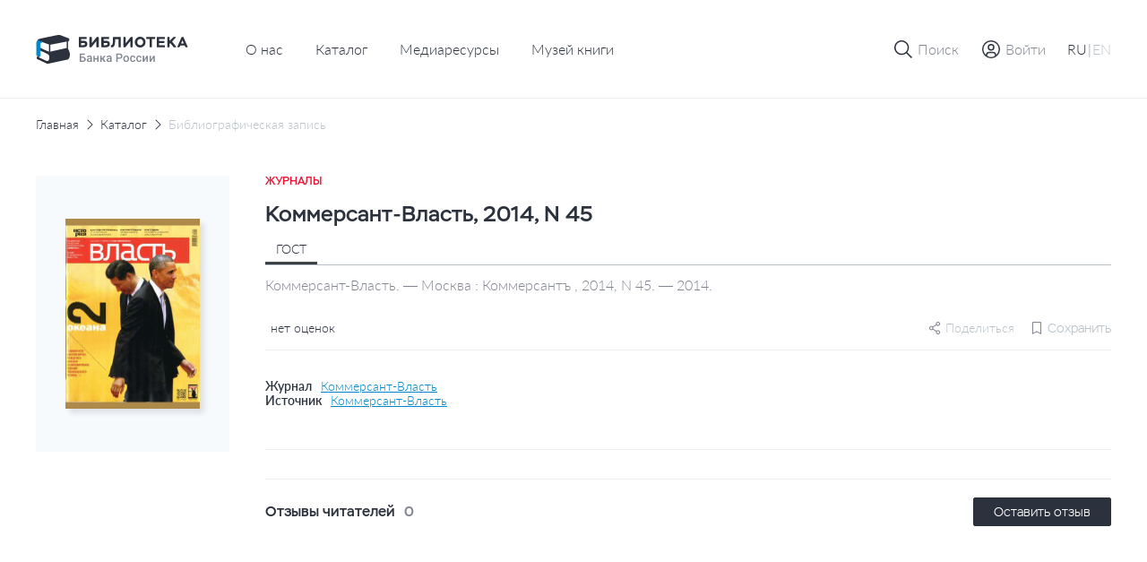

--- FILE ---
content_type: text/html; charset=UTF-8
request_url: https://library.cbr.ru/catalog/lib/mag/821203/
body_size: 21023
content:
<!DOCTYPE html>
<html lang="ru">
<head>
    
    <!-- Yandex.Metrika counter -->
        <noscript><div><img src="https://mc.yandex.ru/watch/93482645" style="position:absolute; left:-9999px;" alt=""/></div></noscript>
    <!-- /Yandex.Metrika counter -->
    <title>Коммерсант-Власть, 2014, N 45</title>
    <meta charset="utf-8">
    <meta name="viewport" content="width=device-width, initial-scale=1 maximum-scale=1 user-scalable=0">
    <meta http-equiv="X-UA-Compatible" content="IE=edge"/>
    <link rel="stylesheet" type="text/css" href="/local/templates/.default/css/style.css"/>
    <link rel="shortcut icon" type="image/x-icon" href="/favicon.ico"/>
        <meta http-equiv="Content-Type" content="text/html; charset=UTF-8" />
<meta name="robots" content="index, follow" />
<meta name="keywords" content="Библиотека Банка России" />
<meta name="description" content="На сайте Библиотеки Банка России представлен сводный электронный каталог изданий центрального аппарата и территориальных учреждений по направлениям деятельности Банка России." />
<script data-skip-moving="true">(function(w, d, n) {var cl = "bx-core";var ht = d.documentElement;var htc = ht ? ht.className : undefined;if (htc === undefined || htc.indexOf(cl) !== -1){return;}var ua = n.userAgent;if (/(iPad;)|(iPhone;)/i.test(ua)){cl += " bx-ios";}else if (/Windows/i.test(ua)){cl += ' bx-win';}else if (/Macintosh/i.test(ua)){cl += " bx-mac";}else if (/Linux/i.test(ua) && !/Android/i.test(ua)){cl += " bx-linux";}else if (/Android/i.test(ua)){cl += " bx-android";}cl += (/(ipad|iphone|android|mobile|touch)/i.test(ua) ? " bx-touch" : " bx-no-touch");cl += w.devicePixelRatio && w.devicePixelRatio >= 2? " bx-retina": " bx-no-retina";if (/AppleWebKit/.test(ua)){cl += " bx-chrome";}else if (/Opera/.test(ua)){cl += " bx-opera";}else if (/Firefox/.test(ua)){cl += " bx-firefox";}ht.className = htc ? htc + " " + cl : cl;})(window, document, navigator);</script>









</head>


<body class="page "   data-body-content
    >

<!--header-->
<header class="page__header header js-nice-scroll" data-header-root
    >
    <div></div>
    <div class="header__row">
        <div class="container">
            <div class="header__wrapper">
                <div class="header__block header__block--logo">
                    <div class="logo logo--small">
                        <a class="logo__link" href="/">
                                                            <img class="logo__pic" src="/local/templates/.default/images/icons/logo-header-ru.svg"
                                    alt="logo">
                                                    </a>
                    </div>
                </div>
                    <div class="header__block header__block--nav header__block--only-desktop">
        <nav class="header___nav nav nav--dark">
            <ul class="header__nav-list nav__list">
                                                        <li class="header__nav-item nav__item">
                        <a href="/about/" class="header__nav-link nav__item-link">О нас</a>
                    </li>
                                                                            <li class="header__nav-item nav__item">
                        <a href="/catalog/" class="header__nav-link nav__item-link">Каталог</a>
                    </li>
                                                                            <li class="header__nav-item nav__item">
                        <a href="/media/" class="header__nav-link nav__item-link">Медиаресурсы</a>
                    </li>
                                                                            <li class="header__nav-item nav__item">
                        <a href="/media/virtual_exhibitions/vmk/" class="header__nav-link nav__item-link">Музей книги</a>
                    </li>
                                                </ul>
        </nav>
    </div>
                <div class="header__block header__block--actions" data-header-actions>
                    <ul class="header__actions">
                        <li class="header__action header__action--search">
                            <button type="button" class="header-button" data-action="search">

                                <span class="header-button__icon header-button__icon--small">
                                    <svg class="icon icon--search">
                                        <use xlink:href="/local/templates/.default/images/icons/sprite.svg#icon-search"></use>
                                    </svg>
                                </span>

                                <span class="header-button__icon header-button__icon--cross header-button__icon--small">
                                    <svg class="icon icon--cross">
                                        <use xlink:href="/local/templates/.default/images/icons/sprite.svg#icon-cross"></use>
                                    </svg>
                                </span>

                                <span class="header-button__text">Поиск</span>
                            </button>
                        </li>

                                                    <li class="header__action header__action&#45;&#45;enter">
                                <a href="" class="header-button"
                                   data-fancybox
                                   data-modal-type="modal"
                                   data-src="#auth-modal"
                                >
                                     <span class="header-button__icon header-button__icon&#45;&#45;small">
                                        <svg class="icon icon&#45;&#45;user-profile">
                                            <use xlink:href="/local/templates/.default/images/icons/sprite.svg#icon-user-profile"></use>
                                        </svg>
                                    </span>
                                    <span class="header-button__text">Войти</span>
                                </a>
                            </li>
                        
                        <article id="auth-modal" class="modal modal--short modal--wide modal--footer box " style="display: none;">
    <form class="modal__form form" id="auth-form" data-validation="authForm" method="post" action="">
        <div class="modal__content">
            <header class="modal__section modal__section--header">
                <h4 class="modal__title heading heading--average">Авторизация</h4>
            </header>

            <section class="modal__section modal__section--content">
                <div class="form__row">
                    <div class="form__col">
                        <div class="form__field">
                            <div class="form__field-block form__field-block--label">
                                <label for="text16" class="form__label">
                                    <span class="form__label-text">E-mail</span>
                                </label>
                            </div>

                            <div class="form__field-block form__field-block--input">
                                <div class="input">
                                    <input type="text" class="input__control"
                                           name="USER_LOGIN" id="auth_email"
                                           placeholder="Введите e-mail" required>
                                </div>
                            </div>
                        </div>
                    </div>
                </div>
                <div class="form__row">
                    <div class="form__col">
                        <div class="form__field">
                            <div class="form__field-block form__field-block--label">
                                <label for="text16" class="form__label">
                                    <span class="form__label-text">Пароль</span>
                                </label>
                            </div>

                            <div class="form__field-block form__field-block--input">
                                <div class="input input--buttoned" data-eye-password>
                                    <input type="password" class="input__control" data-eye-password-input
                                           name="USER_PASSWORD" id="auth_password"
                                           placeholder="Введите пароль"
                                           value="" required>
                                    <div class="input__actions">
                                        <button type="button" data-eye-password-hide
                                                class="input__actions-hide input__button input__button--eye"
                                        >
                                            <svg class="icon icon--eye-password-hide">
                                                <use xlink:href="/local/templates/.default/images/icons/sprite.svg#icon-eye-password-hide"></use>
                                            </svg>
                                        </button>
                                        <button type="button"
                                                class="input__actions-show input__button input__button--eye"
                                                data-eye-password-show
                                        >
                                            <svg class="icon icon--eye-password">
                                                <use xlink:href="/local/templates/.default/images/icons/sprite.svg#icon-eye-password"></use>
                                            </svg>
                                        </button>
                                    </div>
                                </div>
                            </div>
                        </div>
                        <div class="form__field-notice">
                            <a href="javascript:" type="button"
                               class="link link--small link--iconed password__recovery"
                               data-fancybox data-modal-type="modal"
                               data-src="#password-recovery"
                            >
                                <svg class="link__icon icon icon--padlock">
                                    <use xlink:href="/local/templates/.default/images/icons/sprite.svg#icon-padlock"></use>
                                </svg>
                                <span class="link__text">
                                    Забыли пароль?                                </span>
                            </a>
                        </div>
                        <!-- captcha -->

                        <div class="add-review-form__captcha captcha auth_captcha" style="display: none">
                                <input type="hidden" id="auth_captcha_sid" value=""/>

                                <div class="captcha__content">
                                    <div class="captcha__label">
                                        Введите слово на картинке
                                    </div>

                                    <div class="captcha__img">
                                        <img id="auth_captcha_img" width="180" height="40" alt="CAPTCHA" src="/bitrix/tools/captcha.php?captcha_sid="/>
                                    </div>

                                    <div class="captcha__input input">
                                        <input type="text" class="input__control" id="auth_captcha_word" maxlength="50" value="" autocomplete="off" required>
                                    </div>
                                </div>
                        </div>

                        <!-- captcha -->
                    </div>
                </div>
            </section>
            <section class="modal__section modal__section--actions">

                <div class="auth_form__errors"></div>

                <div class="form__footer">
                    <button type="submit"
                            class="form__footer-button button button--filled button--medium"
                            data-submit-button="auth-form"
                    >
                        ВОЙТИ                    </button>
                </div>
            </section>
            <section class="modal__section modal__section--footer">
                <div class="modal__footer-row">
                    <a class="modal__footer-link link link--gray">
                        У вас еще нет аккаунта?                    </a>
                    <a class="modal__footer-link link link--gray modal__footer-link--tablet">
                        У вас еще нет аккаунта?                    </a>
                    <a class="modal__footer-link link link--gray modal__footer-link--mobile">
                        У вас еще нет аккаунта?                    </a>
                    <button type="button"
                            class="modal__footer-button button button--extra-small button--outlined button--outlined-extra-light"
                            data-fancybox data-modal-type="modal"
                            data-src="#registration-modal"
                    >
                        Зарегистрироваться                    </button>
                </div>
            </section>
        </div>
    </form>
</article>                        
<article id="registration-modal" class="modal modal--short modal--wide modal--footer box" style="display: none;">
    <form class="modal__form form" id="register-form" data-validation="registerForm"
          method="post"
          action="">
        <div class="modal__content">
            <header class="modal__section modal__section--header">
                <h4 class="modal__title heading heading--average">Регистрация</h4>
            </header>

            <section class="modal__section modal__section--content">
                <div class="form__row">
                    <div class="form__col">
                        <div class="form__field">
                            <div class="form__field-block form__field-block--label">
                                <label for="text16" class="form__label">
                                    <span class="form__label-text">E-mail</span>
                                </label>
                            </div>

                            <div class="form__field-block form__field-block--input">
                                <div class="input">
                                    <input type="text"
                                           class="input__control"
                                           name="EMAIL"
                                           id="reg_email"
                                           placeholder="Введите адрес личной почты"
                                           required
                                    >
                                </div>
                            </div>
                        </div>
                    </div>
                </div>
                <div class="form__row">
                    <div class="form__col">
                        <div class="form__field">
                            <div class="form__field-block form__field-block--label">
                                <label for="text16" class="form__label">
                                    <span class="form__label-text">Имя пользователя</span>
                                </label>
                            </div>

                            <div class="form__field-block form__field-block--input">
                                <div class="input">
                                    <input type="text" class="input__control" name="NAME"
                                           id="reg_user_name"
                                           placeholder="Введите имя пользователя"
                                           data-password-validate-name
                                           required
                                    >
                                </div>
                            </div>
                        </div>
                    </div>
                </div>
                <div class="form__row">
                    <div class="form__col">
                        <div class="form__field">
                            <div class="form__field-block form__field-block--label">
                                <label for="text16" class="form__label">
                                    <span class="form__label-text">Пароль</span>
                                </label>
                            </div>

                            <div class="form__field-block form__field-block--input">
                                <div class="input input--buttoned" data-eye-password>
                                    <input type="password" class="input__control" data-eye-password-input
                                           name="PASSWORD" id="password_reg"
                                           placeholder="Введите пароль"
                                           value=""
                                           required
                                           data-password-validate-hints
                                           data-validate-check-on-key-up
                                    >
                                    <div class="input__actions">
                                        <button type="button" data-eye-password-hide
                                                class="input__actions-hide input__button input__button--eye"
                                        >
                                            <svg class="icon icon--eye-password-hide">
                                                <use xlink:href="/local/templates/.default/images/icons/sprite.svg#icon-eye-password-hide"></use>
                                            </svg>
                                        </button>
                                        <button type="button"
                                                class="input__actions-show input__button input__button--eye"
                                                data-eye-password-show
                                        >
                                            <svg class="icon icon--eye-password">
                                                <use xlink:href="/local/templates/.default/images/icons/sprite.svg#icon-eye-password"></use>
                                            </svg>
                                        </button>
                                    </div>
                                </div>
                            </div>
                            <ul class="form__field-hints" data-password-hints>
                                <li class="form__field-hint" data-password-hint="minlength">
                                    Длина должна быть не менее 10 символов;                                </li>
                                <li class="form__field-hint" data-password-hint="register">
                                    В числе символов пароля должны присутствовать буквы (в верхнем и нижнем регистрах) и цифры;                                </li>
                                <li class="form__field-hint" data-password-hint="dictionary">
                                    Пароль не должен включать в себя легко вычисляемые сочетания символов, в том числе имена, фамилии, наименования ЛВС, а также общепринятые сокращения (СВТ, ЛВС, USER, SYSOP).                                </li>
                                <li class="form__field-hint" data-password-hint="symbols">
                                    В числе символов пароля должны присутствовать специальные символы, как  ,, ., <, >, /, ?, ;, :, ', ", [, ], {, }, |, `, ~, !, @, #, $, %, ^, &, *, (, ), _, +, =, -                                </li>
                            </ul>
                        </div>
                    </div>
                </div>
                <div class="form__row">
                    <div class="form__col">
                        <div class="form__field">
                            <div class="form__field-block form__field-block--label">
                                <label for="text16" class="form__label">
                                    <span class="form__label-text">
                                        Подтверждение пароля                                    </span>
                                </label>
                            </div>

                            <div class="form__field-block form__field-block--input">
                                <div class="input">
                                    <input type="password" class="input__control"
                                           name="CONFIRM_PASSWORD" id="re_password_reg"
                                           placeholder="Повторите пароль"
                                           value="" required>
                                </div>
                            </div>
                        </div>
                    </div>
                </div>
                                <div class="form__row">
                    <div class="form__col">
                        <div class="form__field">
                            <div class="form__field-block form__field-block--input">
                                <div class="input">
                                    <input type="hidden" id="captcha_sid" value="0a94ff1524d9bf915f8d19a93d968d88"/>
                                    <div class="captcha__content">
                                        <div class="captcha__label">
                                            Введите слово на картинке
                                        </div>

                                        <div class="captcha__img">
                                            <img id="captcha_img" width="180" height="40" alt="CAPTCHA" src="/bitrix/tools/captcha.php?captcha_sid=0a94ff1524d9bf915f8d19a93d968d88"/>
                                        </div>

                                        <div class="captcha__input input">
                                            <input type="text" class="input__control" id="captcha_word" maxlength="50" value="" autocomplete="off" required>
                                        </div>
                                    </div>
                                </div>
                            </div>
                        </div>
                    </div>
                </div>
                            </section>
            <section class="modal__section modal__section--actions">

                <div class="form__errors"></div>

                <div class="form__footer">
                    <button type="submit"
                            class="form__footer-button button button--filled button--medium"
                            data-submit-button="register-form"
                    >
                        ЗАРЕГИСТРИРОВАТЬСЯ                    </button>
                </div>
            </section>
            <section class="modal__section modal__section--footer">
                <div class="modal__footer-row">
                    <a class="modal__footer-link link link--gray">У вас уже есть аккаунт?</a>
                    <a class="modal__footer-link link link--gray modal__footer-link--tablet">
                        У вас уже есть аккаунт?                    </a>
                    <a class="modal__footer-link link link--gray modal__footer-link--mobile">
                        У вас уже есть аккаунт?                    </a>
                    <button type="button"
                            class="modal__footer-button button button--extra-small button--outlined button--outlined-extra-light"
                            data-fancybox data-modal-type="modal"
                            data-src="#auth-modal"
                    >
                        Авторизоваться                    </button>
                </div>
            </section>
        </div>
    </form>
</article>

<article id="registration-approve" class="modal modal--short modal--small modal--centered box"
         style="display: none">
    <div class="modal__content">
        <header class="modal__section modal__section--header">
            <h4 class="modal__title heading heading--average">Подтверждение регистрации</h4>
        </header>

        <section class="modal__section modal__section--content">
            <p class="modal__section-text">Для подтверждения регистрации требуется перейти по ссылке, отправленной на указанный email-адрес. После подтверждения вы можете отредактировать введенные данные в личном кабинете в разделе "Профиль".</p>
        </section>
        <section class="modal__section modal__section--actions">
            <div class="form__footer">
                <button type="button"
                        class="form__footer-button button button--filled button--medium"
                        data-fancybox-close
                >
                    OK                </button>
            </div>
        </section>
    </div>
</article>                                                
<article id="password-recovery" class="modal modal--short modal--wide box" style="display: none;">
    <form class="modal__form form" id="password-recovery-form"
          data-validation="recoveryPasswordForm" method="post" action="">
        <div class="modal__content">
            <header class="modal__section modal__section--header">
                <h4 class="modal__title heading heading--average">
                    Восстановление пароля                </h4>
            </header>

            <section class="modal__section modal__section--content">
                <div class="form__row">
                    <div class="form__col">
                        <div class="form__field">
                            <div class="form__field-block form__field-block--label">
                                <label for="text16" class="form__label">
                                    <span class="form__label-text">
                                        E-mail                                    </span>
                                </label>
                            </div>

                            <div class="form__field-block form__field-block--input">
                                <div class="input">
                                    <input type="text" class="input__control"
                                           name="USER_EMAIL"
                                           id="recovery_email"
                                           placeholder="Введите e-mail" required
                                    >
                                </div>
                            </div>
                        </div>
                    </div>
                </div>
                                    <div class="form__row">
                        <div class="form__col">
                            <div class="form__field">
                                <div class="form__field-block form__field-block--input">
                                    <div class="input">
                                        <input type="hidden" id="captcha_sid" value="0def8013e7755e2bada38ae179294d0f"/>
                                        <div class="captcha__content">
                                            <div class="captcha__label">
                                                Введите слово на картинке
                                            </div>

                                            <div class="captcha__img">
                                                <img id="captcha_img" width="180" height="40" alt="CAPTCHA" src="/bitrix/tools/captcha.php?captcha_sid=0def8013e7755e2bada38ae179294d0f"/>
                                            </div>

                                            <div class="captcha__input input">
                                                <input type="text" class="input__control" id="captcha_word" maxlength="50" value="" autocomplete="off" required>
                                            </div>
                                        </div>
                                    </div>
                                </div>
                            </div>
                        </div>
                    </div>
                            </section>

            <section class="modal__section modal__section--actions">

                <div class="form__errors"></div>

                <div class="form__footer">
                    <button type="submit"
                            class="form__footer-button button button--filled button--medium"
                            data-submit-button="password-recovery-form">
                        ОТПРАВИТЬ                    </button>
                </div>
            </section>
        </div>
    </form>
</article>

<article id="application-sent" class="modal modal--short modal--small modal--centered box" style="display: none;">
    <div class="modal__content">
        <header class="modal__section modal__section--header">
            <h4 class="modal__title heading heading--average modal__title--from-mobile">
                Ваша заявка отправлена!            </h4>
            <h4 class="modal__title heading heading--average modal__title--mobile">
                Ваша заявка успешно отправлена!            </h4>
        </header>

        <section class="modal__section modal__section--content">
            <p class="modal__section-text">Письмо с ссылкой на восстановление пароля отправлено на указанную почту.</p>
        </section>
        <section class="modal__section modal__section--actions">
            <div class="form__footer">
                <button type="button"
                        class="form__footer-button button button--filled button--medium"
                        data-fancybox-close
                >
                    OK                </button>
            </div>
        </section>
    </div>
</article>                        
                        <li class="header__action header__action--lang header__action--only-mobile">
                            <button type="button" class="header-button" data-action="menu">
                                 <span class="header-button__icon">
                                    <svg class="icon icon--burger">
                                        <use xlink:href="/local/templates/.default/images/icons/sprite.svg#icon-burger"></use>
                                    </svg>
                                </span>
                                <span class="header-button__icon header-button__icon--cross header-button__icon--small">
                                    <svg class="icon icon--cross">
                                        <use xlink:href="/local/templates/.default/images/icons/sprite.svg#icon-cross"></use>
                                    </svg>
                                </span>
                            </button>
                        </li>
                        <li class="header__action header__action--burger header__action--only-desktop">
                            <div class="header-button header-button--borderless">
                                <span class="header-button__text">
                                    <span data-lang-switcher="ru"
                                          class="header-button__text-lang
                                              is-active                                              "
                                    >RU</span>
                                    <span>|</span>
                                    <span data-lang-switcher="en"
                                          class="header-button__text-lang
                                                                                            "
                                    >EN</span>
                                </span>
                            </div>
                        </li>
                                            </ul>
                </div>
            </div>
        </div>
    </div>
    <div class="header__window">
        <div class="header__wrapper-window" data-header-window>
            
<div class="header__window-search window-search" data-window-id="search">
    <div class="window-search__container container">
        <form action="/search/index.php" class="window-search__form" method="GET">
            <div class="window-search__body">
                <div class="form__field">
                    <div class="input input--search input--buttoned">
                        <input type="text" class="input__control" name="q"
                                id="search-block" placeholder="Поиск по страницам сайта">
                        <button type="submit"
                                class="input__button">
                            <span class="button__icon button__icon--awesome">
                                <svg class="icon icon--carbon-search">
                                    <use xlink:href="/local/templates/.default/images/icons/sprite.svg#icon-carbon-search"></use>
                                </svg>
                            </span>
                        </button>
                    </div>
                </div>
            </div>
            <div class="window-search__buttons">

                <button type="submit"
                        class="window-search__button button button--medium button--filled">Найти                </button>
                <button type="button"
                        class="window-search__button button button--medium button--outlined"
                        data-close-window>Отменить                </button>
            </div>
        </form>
    </div>
</div>
                        <!-- Мобильное меню -->
            <div class="header__window-menu window-menu" data-window-id="menu">
                <div class="window-menu__container container">
                    <div class="window-menu__body">
                        
     <ul class="window-menu__list">
                                    <li class="window-menu__item" " data-accordion-section>
                <div class="window-menu__control" data-accordion-toggle>
                    <span class="window-menu__item-link">О нас</span>
                    <img class="window-menu__icon" src="/local/templates/.default/images/icons/chevron-down.svg" alt="Стрелка вниз">
                </div>
                <ul class="window-menu__list window-menu__list--submenu" data-accordion-content>
    <li class="window-menu__item ">
        <a href="/about/" class="window-menu__item-link">
            Библиотека сегодня        </a>
    </li>
    <li class="window-menu__item ">
        <a href="/about/history/" class="window-menu__item-link">
            История        </a>
    </li>
    <li class="window-menu__item ">
        <a href="/about/contacts/" class="window-menu__item-link">
            Контакты        </a>
    </li>
</ul>                </li>
                                            <li class="window-menu__item is-active">
                <a href="/catalog/" class="window-menu__item-link">
                    Каталог                </a>
            </li>
                                            <li class="window-menu__item ">
                <a href="/media/" class="window-menu__item-link">
                    Медиаресурсы                </a>
            </li>
                                            <li class="window-menu__item ">
                <a href="/media/virtual_exhibitions/vmk/" class="window-menu__item-link">
                    Музей книги                </a>
            </li>
                        </ul>
                        <div class="window-menu__switcher">
                            <button type="button" data-lang-switcher="ru" class="window-menu__switcher-item is-active">RU</button>
                            <button type="button" data-lang-switcher="en" class="window-menu__switcher-item ">EN</button>
                        </div>
                    </div>
                    <div class="window-menu__bottom">
                        <ul class="window-menu__list">
                                                    </ul>
                    </div>
                </div>
            </div>
            <!-- Мобильное меню -->

        </div>
    </div>

        <div class="browser-update-message" style="display: none;">
    <div class="container">
        <div class="browser-update-message__wrapper">
            <div class="browser-update-message__text-wrapper">
                <div class="browser-update-message__text">
                    Ваш браузер устарел. Обновите, пожалуйста, браузер для повышения уровня безопасности, скорости и комфорта использования сайта.                </div>
            </div>

            <button type="button"
                    class="browser-update-message__button button button--large button--filled-white"
            >
                Закрыть            </button>
        </div>
    </div>
</div>

</header>
<!--/header-->
<!--content-->
<div class="page__content content ">
    <main class="page__main main "><div class="container">
<div class="content__breadcrumbs breadcrumbs" aria-label="breadcrumb">
<ul class="breadcrumbs__list">
			<li class="breadcrumbs__item">
				<a href="/" title="Главная" class="breadcrumbs__link">Главная</a>
				<meta itemprop="position" content="1" />
			</li>
			<li class="breadcrumbs__item">
				<a href="/catalog/" title="Каталог" class="breadcrumbs__link">Каталог</a>
				<meta itemprop="position" content="2" />
			</li>
			<li class="breadcrumbs__item breadcrumbs__item--active">
			    <a href="" class="breadcrumbs__link">Библиографическая запись</a>
			</li></ul>
</div>
</div><div class='row'>
    <div class='col-xs-12'>

		<section class="page__section page__section--inner section">
    <div class="container">
        <div class="section__body">
            <div class="edition-detail">
                <div class="edition-detail__body">
                    <div class="edition-detail__left-block">
                        <div class="book-card-2">

                            <div class="book-card-2__header book-card-2__header--mobile-only">
                                <div class="book-card-2__label">
                                    Журналы                                </div>

                                <h1 class="book-card-2__title">
                                    Коммерсант-Власть, 2014, N 45                                </h1>
                            </div>

                            <div class="book-card-2__preview">
                                <div class="catalog-card__toggle-favourite toggle-favourite"
                                                                    >
                                    
<div class="toggle-favourite__inner">
                        <button type="button"
                    class="toggle-favourite__button toggle-button"
                                    data-fancybox
                    data-modal-type="modal"
                    data-src="#auth-modal"
                            >
                <svg class="toggle-button__icon icon icon--bookmark">
                    <use xlink:href="/local/templates/.default/images/icons/sprite.svg#icon-bookmark"></use>
                </svg>
            </button>
            </div>

                                </div>
                                <a href="/upload/covers/8ce/6q6ci17u2xpoer42ib0grdxcy7ejtetw.gif"
                                   class="book-card-2__preview-link"
                                   data-fancybox="images"
                                >
                                    <img class="book-card-2__preview-pic"
                                         src="/upload/covers/8ce/6q6ci17u2xpoer42ib0grdxcy7ejtetw.gif"
                                         alt="Коммерсант-Власть, 2014, N 45"
                                    >
                                </a>

                                <!-- Заглушка -->
                                <!-- <a href="#"
                                    class="book-card-2__preview-link"
                                >
                                    <img class="book-card-2__preview-pic"
                                        src="/local/templates/.default/images/plugs/plug-book.png"
                                        alt="Book card"
                                    >
                                </a> -->
                                <!-- // Заглушка -->
                            </div>

                            <div class="book-card-2__controls">
                                <div class="book-card-2__buttons">
                                                                                                                                                                                </div>
                                
                                                            </div>
                            <!-- Другие издания-->
                                                        <!-- Другие издания-->
                        </div>
                    </div>


                    <div class="edition-detail__inner">
                        <div class="edition-detail__book-card-2 edition-detail__section book-card-2">
                            <div class="book-card-2__inner">
                                <div class="tabs" data-tabs>
                                <div class="book-card-2__header">
                                    <div class="book-card-2__label">
                                        Журналы                                    </div>

                                    <h1 class="book-card-2__title">
                                        Коммерсант-Власть, 2014, N 45                                    </h1>


                                </div>

                                <div class="book-card-2__body">
                                    <div class="book-card-2__tabs">
                                        <nav class="book__header-tabs tabs__items">
                                            <ul class="tabs__list">
                                                <li class="tabs__item book-card-2__tabs-item tabs__item--active"  data-tab="gost"
                                                    data-tab-disable-hash>ГОСТ</li>
                                                                                                                                            </ul>
                                        </nav>
                                    </div>

                                                                            <div class="tabs__body">
                                            <div class="book-card-2__description tabs__block tabs__block--active"
                                                 data-tab-section="gost">
                                                Коммерсант-Власть. — Москва : Коммерсантъ , 2014, N 45. — 2014.                                            </div>
                                                                                                                                </div>
                                                                        <div class="book-card-2__social-content">
                                        <div class="book-card-2__rating rating">
                                            <div class="rating__body">
                                                <ul class="rating__list"
                                                    data-tooltip-container='{
                                                                "placement": "bottom",
                                                                "offset": [40, 12],
                                                                "event": "hover"
                                                            }'
                                                >
                                                                                                                                                            <div class="rating__tooltip tooltip tooltip--arrow" data-tooltip>
                                                        0                                                    </div>
                                                </ul>

                                                <div class="rating__text">
                                                    нет оценок                                                </div>
                                            </div>
                                        </div>
                                        <div class="book-card-2__small-controls">
                                                                                        
    <div class="share book-card-2__share"
                  data-tooltip-container='{ "placement": "bottom-end", "offset": [0, 8] }'
    >
        <svg class="share__icon icon ">
            <use xlink:href="/local/templates/.default/images/icons/sprite.svg#icon-setting"></use>
        </svg>
        <span>Поделиться</span>

        <div class="share__tooltip-content tooltip" data-tooltip>
            <ul class="share__social-list socials">
                <li class="social-list__item">
                    <a href=""
                       class="socials__link"
                       target="_blank"
                       data-share-link="vk"
                       data-share-link-description="Коммерсант-Власть, 2014, N 45"
                    >
                        <img class="socials__link-icon"
                             src="/local/templates/.default/images/socials/vk-icon.png"
                             alt="Вконтакте"
                        >
                        Вконтакте                    </a>
                </li>
                <li class="social-list__item">
                    <a href=""
                       class="socials__link"
                       target="_blank"
                       data-share-link="ok"
                       data-share-link-description="Коммерсант-Власть, 2014, N 45"
                    >
                        <img class="socials__link-icon"
                             src="/local/templates/.default/images/socials/ok-icon.png"
                             alt="Одноклассники"
                        >
                        Одноклассники                    </a>
                </li>
                <li class="social-list__item">
                    <a href=""
                       class="socials__link"
                       target="_blank"
                       data-share-link="tg"
                       data-share-link-description="Коммерсант-Власть, 2014, N 45"
                    >
                        <img class="socials__link-icon"
                             src="/local/templates/.default/images/socials/tg-icon.png"
                             alt="Telegram"
                        >
                        Telegram                    </a>
                </li>
            </ul>
        </div>
    </div>
                                            <div class="toggle-favourite"
                                                                                            >
                                                
<div class="toggle-favourite__inner">
                        <button type="button"
                    class="toggle-favourite__button toggle-button toggle-button--small toggle-button--with-text"
                    data-toggle-item-vertical="821203"
                                            data-fancybox
                        data-modal-type="modal"
                        data-src="#auth-modal"
                                >
                <svg class="toggle-button__icon icon icon--bookmark">
                    <use xlink:href="/local/templates/.default/images/icons/sprite.svg#icon-bookmark"></use>
                </svg>
                <span class="toggle-button__text">Сохранить</span>
            </button>
            </div>

                                            </div>
                                            <!-- Подписка-->

                                                                                        <!-- Подписка-->
                                        </div>
                                    </div>
                                </div>
                                                                <div class="book-card-2__source">
                                                                                                                <div class="book-card-2__source-inner">
                                            <div class="book-card-2__source-text">Журнал</div>
                                            <a href="/catalog/lib/mag/354667/" class="book-card-2__source-button">
                                                Коммерсант-Власть                                            </a>
                                        </div>
                                                                                                                                                                                                                        <div class="book-card-2__source-inner">
                                        <div class="book-card-2__source-text">Источник</div>
                                        <button type="button"
                                                class="book-card-2__source-button"
                                                data-fancybox
                                                data-modal-type="modal"
                                                data-src="#select-edition"
                                        >
                                            Коммерсант-Власть                                        </button>
                                    </div>
                                                                                                                                            </div>
                                                                <div class="book-card-2__controls">
                                    <div class="book-card-2__buttons">
                                                                                                                                                                                                    </div>
                                                                    </div>
                                
                                <!-- ПОхожие издания -->
                                                                <!-- ПОхожие издания -->
                            </div>
                        </div>
                                                                        
                        <!-- Рекомендации-->
                                                <!-- Рекомендации-->

                        <!-- Отзывы-->
                        
<div class="edition-detail__section edition-detail__reviews reviews">
    <div class="reviews__inner">
        <div class="reviews__top">
            <div class="reviews__reader-reviews">
                <h2 class="reviews__reader-reviews-title edition-detail__section-title">
                    Отзывы читателей                </h2>

                <div class="reviews__reader-reviews-count">
                    0                </div>
            </div>

            <button class="button button--extra-small button--filled"
                    type="button"
                    data-fancybox
                    data-modal-type="modal"
                    data-src="#auth-modal"
            >
                Оставить отзыв            </button>
        </div>

        <ul class="reviews__list">
                    </ul>

            </div>
</div>

<article id="add-review"
         class="modal modal--wide box"
         style="display: none"
         data-reviews='{
             "params": {
                 "ELEMENT_ID": "821203",
                 "RECORD_ID": "c2763ce5abe17a1ca6d1653b598cbd78/2014/45",
                 "BOOK_NAME": "Коммерсант-Власть, 2014, N 45"
             },
             "action": "addBookComment"
         }'
>
    <form id="add-review-form"
          method="post"
          action=""
          class="modal__form add-review-form form"
          data-validation="addFeedbackForm"
    >
        <div class="modal__content">
            <header class="modal__section modal__section--header">
                <h4 class="modal__title heading heading--average">Оставить отзыв</h4>
            </header>

            <section class="modal__section modal__section--content">
                <div class="form__row">
                    <div class="form__col">
                        <div class="form__field">
                            <div class="form__field-block form__field-block--label">
                                <label for="text1" class="form__label">
                                    <span class="form__label-text">Текст отзыва</span>
                                </label>
                            </div>

                            <div class="form__field-block form__field-block--input">
                                <div id="myviewport" class="input input--textarea">
                                    <textarea id="feedback-text"
                                              class="add-review-form__textarea input__control"
                                              name="feedback_text"
                                              placeholder="Введите текст"
                                              data-custom-scroll
                                    ></textarea>
                                </div>
                            </div>
                        </div>

                        <div class="add-review-form__field-description">
                            Максимальное количество символов — 1000
                        </div>
                    </div>
                </div>

                <div class="form__row">
                    <div class="form__col">
                        <div class="form__field">
                            <div class="form__field-block form__field-block--label">
                                <label for="text1" class="form__label">
                                    <span class="form__label-text">Оцените издание</span>
                                </label>
                            </div>

                            <div class="add-review-form__grade grade" data-rating-container>
                                <input class="grade__input"
                                       type="hidden"
                                       name="rating"
                                       data-filled="grade__icon grade__icon--filled"
                                       data-empty="grade__icon grade__icon--empty"
                                       data-empty="grade__icon grade__icon--empty"
                                       data-fractions="2"
                                       data-rating-input
                                       required
                                >

                                <span class="grade__value" data-rating-value></span>
                            </div>
                        </div>
                    </div>
                </div>
                <!-- captcha -->
                                <div class="add-review-form__captcha captcha">
                        <input type="hidden" id="feedback_captcha_sid" value="06fdaf11d547cbeb375eadee401ca302"/>

                        <div class="captcha__content">
                            <div class="captcha__label">
                                Введите слово на картинке
                            </div>

                            <div class="captcha__img">
                                <img id="feedback_captcha_img" width="180" height="40" alt="CAPTCHA" src="/bitrix/tools/captcha.php?captcha_sid=06fdaf11d547cbeb375eadee401ca302"/>
                            </div>

                            <div class="captcha__input input">
                                <input type="text" class="input__control" id="feedback_captcha_word" maxlength="50" value="" autocomplete="off" />
                            </div>
                        </div>

                </div>
                <div class="feedback_form__errors"></div>
                                <!-- captcha -->
            </section>
            <section class="modal__section modal__section--actions">
                <div class="form__footer form__footer--double-button">
                    <button type="submit"
                            class="form__footer-button button button--filled button--medium"
                            id="add-review-subm-btn"
                    >
                        отправить
                    </button>
                    <button type="button"
                            class="form__footer-button button button--outlined button--medium"
                            data-fancybox-close
                            data-clear-feedback-form
                    >
                        Отменить
                    </button>
                </div>
            </section>
        </div>
    </form>
</article>

<article id="review-sent" class="modal modal--short modal--small modal--centered box"
         style="display: none">
    <div class="modal__content">
        <header class="modal__section modal__section--header">
            <h4 class="modal__title heading heading--average modal__title--from-mobile">
                Ваш отзыв отправлен
            </h4>

            <h4 class="modal__title heading heading--average modal__title--mobile">
                Ваш отзыв отправлен
            </h4>
        </header>

        <section class="modal__section modal__section--content">
            <p class="modal__section-text">
                Ваш отзыв появится на сайте после модерации
            </p>
        </section>

        <section class="modal__section modal__section--actions">
            <div class="form__footer">
                <button type="button"
                        class="form__footer-button button button--filled button--medium"
                        data-fancybox-close
                >
                    Ок
                </button>
            </div>
        </section>
    </div>
</article>
                        <!-- Отзывы-->
                    </div>
                </div>
            </div>
        </div>
    </div>
</section>

<article id="digitization"
         class="modal modal--wide box"
         style="display: none"
>
    <form id="digitization-form"
          method="post"
          action=""
          class="digitization-form modal__form form"
          data-validation="digitizationForm"
    >
        <input type="hidden" name="bookId" value="821203" />
        <input type="hidden" name="recordId" value="c2763ce5abe17a1ca6d1653b598cbd78/2014/45" />
        <div class="modal__content">
            <header class="modal__section modal__section--header">
                <h4 class="modal__title heading heading--average">Заявка на оцифровку</h4>
            </header>

            <section class="modal__section modal__section--content">
                <div class="form__row">
                    <div class="form__col">
                        <div class="form__field">
                            <div class="form__field-block form__field-block--label">
                                <label for="text1" class="form__label">
                                    <span class="form__label-text">Диапазон страниц</span>
                                </label>
                            </div>

                            <div class="form__field-block form__field-block--input">
                                <div class="input input--small input--double">
                                    <div class="input__wrapper" data-range-container>
                                        <div class="input__part">
                                            <input id="startPage"
                                                   class="input__control"
                                                   name="startPage"
                                                   placeholder="c"
                                                   data-range-start-input
                                                   data-inputmask="'placeholder': ''"
                                                   data-inputmask-regex="[0-9]+"
                                            >
                                        </div>
                                        <div class="input__part">
                                            <input id="endPage"
                                                   class="input__control"
                                                   name="endPage"
                                                   placeholder="по"
                                                   data-range-end-input
                                                   data-inputmask="'placeholder': ''"
                                                   data-inputmask-regex="[0-9]+"
                                            >
                                        </div>
                                    </div>
                                </div>
                            </div>
                        </div>

                        <div class="add-review-form__field-description">
                            Максимальное количество страниц — 50
                        </div>
                    </div>
                </div>

                <div class="form__row">
                    <div class="form__col">
                        <div class="form__field">
                            <div class="form__field-block form__field-block--input">
                                <div class="checkbox">
                                    <input id="confirm"
                                           class="checkbox__input"
                                           type="checkbox"
                                           name="confirm"
                                           value="s"
                                           required
                                           data-confirm-checkbox
                                    >

                                    <label for="confirm" class="checkbox__label">
                                    <span class="checkbox__icon">
                                        <svg class="checkbox__icon-pic icon icon--check">
                                            <use xlink:href="/local/templates/.default/images/icons/sprite.svg#icon-checkbox-checked"></use>
                                        </svg>
                                    </span>

                                        <span class="checkbox__text">Согласен с условиями</span>
                                    </label>
                                </div>
                            </div>
                        </div>

                        <div class="add-review-form__field-description">
                            Обращаем Ваше внимание на то, что в соответствии со ст.1275, ч.4 Гражданского кодекса РФ оцифровка издания в полном объеме не Допускается! П. 5 ст.1275, ч.4, ГК предоставляет библиотекам право копировать по запросам граждан в научных и образовательных целях отдельные статьи и малообъемные произведения, опубликованные в сборниках и других периодических печатных изданиях, а также короткие отрывки из иных письменных произведений.
                        </div>

                        <div class="form__row">
                            <div class="form__col">
                                <div class="form__dedicated-block dedicated-block">
                                    <div class="dedicated-block__inner">
                                        <div class="dedicated-block__title">
                                            Важно знать!
                                        </div>

                                        <div class="dedicated-block__text">
                                            <ul class="dedicated-block__list">
                                                <li class="dedicated-block__list-item">
                                                    1. Оцифровываются только издания, хранящиеся в фонде Библиотеки Банка России.
                                                </li>

                                                <li class="dedicated-block__list-item">
                                                    2. Оцифровывается только статья или глава (параграф) целиком, с указанием конкретного диапазона страниц. Заявки типа "с 1 по 50 страницу" выполнятся не будут.
                                                </li>
                                            </ul>
                                        </div>
                                    </div>
                                </div>
                            </div>
                        </div>
                    </div>
                </div>
            </section>

            <section class="modal__section modal__section--actions">
                <div class="form__errors" data-default-error style="display: none">
                    <span class="form__errors-text">Что-то пошло не так. Попробуйте позже или обратитесь в тех. поддержку</span>
                </div>
                <div class="form__errors" data-custom-error style="display: none">
                    <span class="form__errors-text"></span>
                </div>
                <div class="form__footer form__footer--double-button">
                    <button type="submit"
                            class="form__footer-button button button--filled button--medium submitRequest" disabled
                    >
                        отправить
                    </button>
                    <button type="button"
                            class="form__footer-button button button--outlined button--medium"
                            data-fancybox-close
                    >
                        Отменить
                    </button>
                </div>
            </section>
        </div>
    </form>
</article>

<article id="digitization-success"
         class="modal modal--wide box"
         style="display: none"
>
    <form id="digitization-success-form"
          method="post"
          action=""
          class="modal__form form"
    >
        <div class="modal__content">
            <header class="modal__section modal__section--header">
                <h4 class="modal__title heading heading--average">Ваша заявка отправлена!</h4>
            </header>

            <section class="modal__section modal__section--content">
                <p class="modal__section-text modal__section-text--color-black">
                    Статус вашей заявки вы сможете отследить в личном кабинете. Вы можете отменить заявку в течение часа.
                </p>
            </section>

            <section class="modal__section modal__section--actions">
                <div class="form__footer form__footer--double-button">
                    <button type="submit"
                            class="form__footer-button button button--filled button--medium"
                            data-fancybox-close
                    >
                        ок
                    </button>
                </div>
            </section>
        </div>
    </form>
</article>
<article id="select-edition"
         class="modal modal--wide box"
         style="display: none"
>
    <form id="select-edition-form"
          method="post"
          action=""
          class="modal__form form"
          data-redirect-links-container
    >
        <div class="modal__content">
            <header class="modal__section modal__section--header">
                <h4 class="modal__title heading heading--average">Выберите выпуск</h4>
            </header>
            <section class="modal__section modal__section--content modal__section--no-padding">
                <h5 class="modal__section-subtitle">
                    Коммерсант-Власть                </h5>

                <ul class="modal__links list-links">
                                        <li class="list-links__item"
                        data-redirect-link="/catalog/lib/mag/821113/"
                    >
                    <a style="text-decoration:none" href="/catalog/lib/mag/821113/">
                        Выпуск N 9 (2016)
                    </a>
                    </li>
                                        <li class="list-links__item"
                        data-redirect-link="/catalog/lib/mag/821111/"
                    >
                    <a style="text-decoration:none" href="/catalog/lib/mag/821111/">
                        Выпуск N 8 (2016)
                    </a>
                    </li>
                                        <li class="list-links__item"
                        data-redirect-link="/catalog/lib/mag/821109/"
                    >
                    <a style="text-decoration:none" href="/catalog/lib/mag/821109/">
                        Выпуск N 7 (2016)
                    </a>
                    </li>
                                        <li class="list-links__item"
                        data-redirect-link="/catalog/lib/mag/816521/"
                    >
                    <a style="text-decoration:none" href="/catalog/lib/mag/816521/">
                        Выпуск N 6 (2016)
                    </a>
                    </li>
                                        <li class="list-links__item"
                        data-redirect-link="/catalog/lib/mag/821207/"
                    >
                    <a style="text-decoration:none" href="/catalog/lib/mag/821207/">
                        Выпуск N 51 (2016)
                    </a>
                    </li>
                                        <li class="list-links__item"
                        data-redirect-link="/catalog/lib/mag/792329/"
                    >
                    <a style="text-decoration:none" href="/catalog/lib/mag/792329/">
                        Выпуск N 50 (2016)
                    </a>
                    </li>
                                        <li class="list-links__item"
                        data-redirect-link="/catalog/lib/mag/816471/"
                    >
                    <a style="text-decoration:none" href="/catalog/lib/mag/816471/">
                        Выпуск N 5 (2016)
                    </a>
                    </li>
                                        <li class="list-links__item"
                        data-redirect-link="/catalog/lib/mag/792289/"
                    >
                    <a style="text-decoration:none" href="/catalog/lib/mag/792289/">
                        Выпуск N 49 (2016)
                    </a>
                    </li>
                                        <li class="list-links__item"
                        data-redirect-link="/catalog/lib/mag/792259/"
                    >
                    <a style="text-decoration:none" href="/catalog/lib/mag/792259/">
                        Выпуск N 48 (2016)
                    </a>
                    </li>
                                        <li class="list-links__item"
                        data-redirect-link="/catalog/lib/mag/821215/"
                    >
                    <a style="text-decoration:none" href="/catalog/lib/mag/821215/">
                        Выпуск N 47 (2016)
                    </a>
                    </li>
                                        <li class="list-links__item"
                        data-redirect-link="/catalog/lib/mag/821213/"
                    >
                    <a style="text-decoration:none" href="/catalog/lib/mag/821213/">
                        Выпуск N 46 (2016)
                    </a>
                    </li>
                                        <li class="list-links__item"
                        data-redirect-link="/catalog/lib/mag/821265/"
                    >
                    <a style="text-decoration:none" href="/catalog/lib/mag/821265/">
                        Выпуск N 45 (2016)
                    </a>
                    </li>
                                        <li class="list-links__item"
                        data-redirect-link="/catalog/lib/mag/821263/"
                    >
                    <a style="text-decoration:none" href="/catalog/lib/mag/821263/">
                        Выпуск N 44 (2016)
                    </a>
                    </li>
                                        <li class="list-links__item"
                        data-redirect-link="/catalog/lib/mag/821291/"
                    >
                    <a style="text-decoration:none" href="/catalog/lib/mag/821291/">
                        Выпуск N 43 (2016)
                    </a>
                    </li>
                                        <li class="list-links__item"
                        data-redirect-link="/catalog/lib/mag/821289/"
                    >
                    <a style="text-decoration:none" href="/catalog/lib/mag/821289/">
                        Выпуск N 42 (2016)
                    </a>
                    </li>
                                        <li class="list-links__item"
                        data-redirect-link="/catalog/lib/mag/821127/"
                    >
                    <a style="text-decoration:none" href="/catalog/lib/mag/821127/">
                        Выпуск N 41 (2016)
                    </a>
                    </li>
                                        <li class="list-links__item"
                        data-redirect-link="/catalog/lib/mag/821125/"
                    >
                    <a style="text-decoration:none" href="/catalog/lib/mag/821125/">
                        Выпуск N 40 (2016)
                    </a>
                    </li>
                                        <li class="list-links__item"
                        data-redirect-link="/catalog/lib/mag/790623/"
                    >
                    <a style="text-decoration:none" href="/catalog/lib/mag/790623/">
                        Выпуск N 4 (2016)
                    </a>
                    </li>
                                        <li class="list-links__item"
                        data-redirect-link="/catalog/lib/mag/821123/"
                    >
                    <a style="text-decoration:none" href="/catalog/lib/mag/821123/">
                        Выпуск N 39 (2016)
                    </a>
                    </li>
                                        <li class="list-links__item"
                        data-redirect-link="/catalog/lib/mag/821261/"
                    >
                    <a style="text-decoration:none" href="/catalog/lib/mag/821261/">
                        Выпуск N 38 (2016)
                    </a>
                    </li>
                                        <li class="list-links__item"
                        data-redirect-link="/catalog/lib/mag/821259/"
                    >
                    <a style="text-decoration:none" href="/catalog/lib/mag/821259/">
                        Выпуск N 37 (2016)
                    </a>
                    </li>
                                        <li class="list-links__item"
                        data-redirect-link="/catalog/lib/mag/821321/"
                    >
                    <a style="text-decoration:none" href="/catalog/lib/mag/821321/">
                        Выпуск N 34 (2016)
                    </a>
                    </li>
                                        <li class="list-links__item"
                        data-redirect-link="/catalog/lib/mag/821319/"
                    >
                    <a style="text-decoration:none" href="/catalog/lib/mag/821319/">
                        Выпуск N 33 (2016)
                    </a>
                    </li>
                                        <li class="list-links__item"
                        data-redirect-link="/catalog/lib/mag/821317/"
                    >
                    <a style="text-decoration:none" href="/catalog/lib/mag/821317/">
                        Выпуск N 32 (2016)
                    </a>
                    </li>
                                        <li class="list-links__item"
                        data-redirect-link="/catalog/lib/mag/821331/"
                    >
                    <a style="text-decoration:none" href="/catalog/lib/mag/821331/">
                        Выпуск N 30/31 (2016)
                    </a>
                    </li>
                                        <li class="list-links__item"
                        data-redirect-link="/catalog/lib/mag/790569/"
                    >
                    <a style="text-decoration:none" href="/catalog/lib/mag/790569/">
                        Выпуск N 3 (2016)
                    </a>
                    </li>
                                        <li class="list-links__item"
                        data-redirect-link="/catalog/lib/mag/725153/"
                    >
                    <a style="text-decoration:none" href="/catalog/lib/mag/725153/">
                        Выпуск N 26 (2016)
                    </a>
                    </li>
                                        <li class="list-links__item"
                        data-redirect-link="/catalog/lib/mag/821315/"
                    >
                    <a style="text-decoration:none" href="/catalog/lib/mag/821315/">
                        Выпуск N 25 (2016)
                    </a>
                    </li>
                                        <li class="list-links__item"
                        data-redirect-link="/catalog/lib/mag/795853/"
                    >
                    <a style="text-decoration:none" href="/catalog/lib/mag/795853/">
                        Выпуск N 24 (2016)
                    </a>
                    </li>
                                        <li class="list-links__item"
                        data-redirect-link="/catalog/lib/mag/821313/"
                    >
                    <a style="text-decoration:none" href="/catalog/lib/mag/821313/">
                        Выпуск N 23 (2016)
                    </a>
                    </li>
                                        <li class="list-links__item"
                        data-redirect-link="/catalog/lib/mag/821311/"
                    >
                    <a style="text-decoration:none" href="/catalog/lib/mag/821311/">
                        Выпуск N 22 (2016)
                    </a>
                    </li>
                                        <li class="list-links__item"
                        data-redirect-link="/catalog/lib/mag/818161/"
                    >
                    <a style="text-decoration:none" href="/catalog/lib/mag/818161/">
                        Выпуск N 21 (2016)
                    </a>
                    </li>
                                        <li class="list-links__item"
                        data-redirect-link="/catalog/lib/mag/818111/"
                    >
                    <a style="text-decoration:none" href="/catalog/lib/mag/818111/">
                        Выпуск N 20 (2016)
                    </a>
                    </li>
                                        <li class="list-links__item"
                        data-redirect-link="/catalog/lib/mag/799505/"
                    >
                    <a style="text-decoration:none" href="/catalog/lib/mag/799505/">
                        Выпуск N 19 (2016)
                    </a>
                    </li>
                                        <li class="list-links__item"
                        data-redirect-link="/catalog/lib/mag/799473/"
                    >
                    <a style="text-decoration:none" href="/catalog/lib/mag/799473/">
                        Выпуск N 17/18 (2016)
                    </a>
                    </li>
                                        <li class="list-links__item"
                        data-redirect-link="/catalog/lib/mag/821193/"
                    >
                    <a style="text-decoration:none" href="/catalog/lib/mag/821193/">
                        Выпуск N 16 (2016)
                    </a>
                    </li>
                                        <li class="list-links__item"
                        data-redirect-link="/catalog/lib/mag/821191/"
                    >
                    <a style="text-decoration:none" href="/catalog/lib/mag/821191/">
                        Выпуск N 15 (2016)
                    </a>
                    </li>
                                        <li class="list-links__item"
                        data-redirect-link="/catalog/lib/mag/821103/"
                    >
                    <a style="text-decoration:none" href="/catalog/lib/mag/821103/">
                        Выпуск N 14 (2016)
                    </a>
                    </li>
                                        <li class="list-links__item"
                        data-redirect-link="/catalog/lib/mag/816221/"
                    >
                    <a style="text-decoration:none" href="/catalog/lib/mag/816221/">
                        Выпуск N 13 (2016)
                    </a>
                    </li>
                                        <li class="list-links__item"
                        data-redirect-link="/catalog/lib/mag/796289/"
                    >
                    <a style="text-decoration:none" href="/catalog/lib/mag/796289/">
                        Выпуск N 12 (2016)
                    </a>
                    </li>
                                        <li class="list-links__item"
                        data-redirect-link="/catalog/lib/mag/796241/"
                    >
                    <a style="text-decoration:none" href="/catalog/lib/mag/796241/">
                        Выпуск N 11 (2016)
                    </a>
                    </li>
                                        <li class="list-links__item"
                        data-redirect-link="/catalog/lib/mag/796181/"
                    >
                    <a style="text-decoration:none" href="/catalog/lib/mag/796181/">
                        Выпуск N 10 (2016)
                    </a>
                    </li>
                                        <li class="list-links__item"
                        data-redirect-link="/catalog/lib/mag/821247/"
                    >
                    <a style="text-decoration:none" href="/catalog/lib/mag/821247/">
                        Выпуск N 1/2 (2016)
                    </a>
                    </li>
                                        <li class="list-links__item"
                        data-redirect-link="/catalog/lib/mag/821309/"
                    >
                    <a style="text-decoration:none" href="/catalog/lib/mag/821309/">
                        Выпуск N 9 (2015)
                    </a>
                    </li>
                                        <li class="list-links__item"
                        data-redirect-link="/catalog/lib/mag/821307/"
                    >
                    <a style="text-decoration:none" href="/catalog/lib/mag/821307/">
                        Выпуск N 8 (2015)
                    </a>
                    </li>
                                        <li class="list-links__item"
                        data-redirect-link="/catalog/lib/mag/821185/"
                    >
                    <a style="text-decoration:none" href="/catalog/lib/mag/821185/">
                        Выпуск N 7 (2015)
                    </a>
                    </li>
                                        <li class="list-links__item"
                        data-redirect-link="/catalog/lib/mag/821183/"
                    >
                    <a style="text-decoration:none" href="/catalog/lib/mag/821183/">
                        Выпуск N 6 (2015)
                    </a>
                    </li>
                                        <li class="list-links__item"
                        data-redirect-link="/catalog/lib/mag/819119/"
                    >
                    <a style="text-decoration:none" href="/catalog/lib/mag/819119/">
                        Выпуск N 50 (2015)
                    </a>
                    </li>
                                        <li class="list-links__item"
                        data-redirect-link="/catalog/lib/mag/821181/"
                    >
                    <a style="text-decoration:none" href="/catalog/lib/mag/821181/">
                        Выпуск N 5 (2015)
                    </a>
                    </li>
                                        <li class="list-links__item"
                        data-redirect-link="/catalog/lib/mag/819069/"
                    >
                    <a style="text-decoration:none" href="/catalog/lib/mag/819069/">
                        Выпуск N 49 (2015)
                    </a>
                    </li>
                                        <li class="list-links__item"
                        data-redirect-link="/catalog/lib/mag/818293/"
                    >
                    <a style="text-decoration:none" href="/catalog/lib/mag/818293/">
                        Выпуск N 48 (2015)
                    </a>
                    </li>
                                        <li class="list-links__item"
                        data-redirect-link="/catalog/lib/mag/821179/"
                    >
                    <a style="text-decoration:none" href="/catalog/lib/mag/821179/">
                        Выпуск N 47 (2015)
                    </a>
                    </li>
                                        <li class="list-links__item"
                        data-redirect-link="/catalog/lib/mag/821177/"
                    >
                    <a style="text-decoration:none" href="/catalog/lib/mag/821177/">
                        Выпуск N 46 (2015)
                    </a>
                    </li>
                                        <li class="list-links__item"
                        data-redirect-link="/catalog/lib/mag/821157/"
                    >
                    <a style="text-decoration:none" href="/catalog/lib/mag/821157/">
                        Выпуск N 45 (2015)
                    </a>
                    </li>
                                        <li class="list-links__item"
                        data-redirect-link="/catalog/lib/mag/821155/"
                    >
                    <a style="text-decoration:none" href="/catalog/lib/mag/821155/">
                        Выпуск N 44 (2015)
                    </a>
                    </li>
                                        <li class="list-links__item"
                        data-redirect-link="/catalog/lib/mag/821057/"
                    >
                    <a style="text-decoration:none" href="/catalog/lib/mag/821057/">
                        Выпуск N 43 (2015)
                    </a>
                    </li>
                                        <li class="list-links__item"
                        data-redirect-link="/catalog/lib/mag/821055/"
                    >
                    <a style="text-decoration:none" href="/catalog/lib/mag/821055/">
                        Выпуск N 42 (2015)
                    </a>
                    </li>
                                        <li class="list-links__item"
                        data-redirect-link="/catalog/lib/mag/812751/"
                    >
                    <a style="text-decoration:none" href="/catalog/lib/mag/812751/">
                        Выпуск N 41 (2015)
                    </a>
                    </li>
                                        <li class="list-links__item"
                        data-redirect-link="/catalog/lib/mag/821305/"
                    >
                    <a style="text-decoration:none" href="/catalog/lib/mag/821305/">
                        Выпуск N 4 (2015)
                    </a>
                    </li>
                                        <li class="list-links__item"
                        data-redirect-link="/catalog/lib/mag/811415/"
                    >
                    <a style="text-decoration:none" href="/catalog/lib/mag/811415/">
                        Выпуск N 39 (2015)
                    </a>
                    </li>
                                        <li class="list-links__item"
                        data-redirect-link="/catalog/lib/mag/811291/"
                    >
                    <a style="text-decoration:none" href="/catalog/lib/mag/811291/">
                        Выпуск N 38 (2015)
                    </a>
                    </li>
                                        <li class="list-links__item"
                        data-redirect-link="/catalog/lib/mag/807273/"
                    >
                    <a style="text-decoration:none" href="/catalog/lib/mag/807273/">
                        Выпуск N 37 (2015)
                    </a>
                    </li>
                                        <li class="list-links__item"
                        data-redirect-link="/catalog/lib/mag/807205/"
                    >
                    <a style="text-decoration:none" href="/catalog/lib/mag/807205/">
                        Выпуск N 36 (2015)
                    </a>
                    </li>
                                        <li class="list-links__item"
                        data-redirect-link="/catalog/lib/mag/807191/"
                    >
                    <a style="text-decoration:none" href="/catalog/lib/mag/807191/">
                        Выпуск N 35 (2015)
                    </a>
                    </li>
                                        <li class="list-links__item"
                        data-redirect-link="/catalog/lib/mag/821107/"
                    >
                    <a style="text-decoration:none" href="/catalog/lib/mag/821107/">
                        Выпуск N 34 (2015)
                    </a>
                    </li>
                                        <li class="list-links__item"
                        data-redirect-link="/catalog/lib/mag/821105/"
                    >
                    <a style="text-decoration:none" href="/catalog/lib/mag/821105/">
                        Выпуск N 32/33 (2015)
                    </a>
                    </li>
                                        <li class="list-links__item"
                        data-redirect-link="/catalog/lib/mag/821303/"
                    >
                    <a style="text-decoration:none" href="/catalog/lib/mag/821303/">
                        Выпуск N 3 (2015)
                    </a>
                    </li>
                                        <li class="list-links__item"
                        data-redirect-link="/catalog/lib/mag/933225/"
                    >
                    <a style="text-decoration:none" href="/catalog/lib/mag/933225/">
                        Выпуск N 29 (2015)
                    </a>
                    </li>
                                        <li class="list-links__item"
                        data-redirect-link="/catalog/lib/mag/794161/"
                    >
                    <a style="text-decoration:none" href="/catalog/lib/mag/794161/">
                        Выпуск N 28 (2015)
                    </a>
                    </li>
                                        <li class="list-links__item"
                        data-redirect-link="/catalog/lib/mag/821145/"
                    >
                    <a style="text-decoration:none" href="/catalog/lib/mag/821145/">
                        Выпуск N 27 (2015)
                    </a>
                    </li>
                                        <li class="list-links__item"
                        data-redirect-link="/catalog/lib/mag/821143/"
                    >
                    <a style="text-decoration:none" href="/catalog/lib/mag/821143/">
                        Выпуск N 26 (2015)
                    </a>
                    </li>
                                        <li class="list-links__item"
                        data-redirect-link="/catalog/lib/mag/821141/"
                    >
                    <a style="text-decoration:none" href="/catalog/lib/mag/821141/">
                        Выпуск N 25 (2015)
                    </a>
                    </li>
                                        <li class="list-links__item"
                        data-redirect-link="/catalog/lib/mag/821115/"
                    >
                    <a style="text-decoration:none" href="/catalog/lib/mag/821115/">
                        Выпуск N 24 (2015)
                    </a>
                    </li>
                                        <li class="list-links__item"
                        data-redirect-link="/catalog/lib/mag/821063/"
                    >
                    <a style="text-decoration:none" href="/catalog/lib/mag/821063/">
                        Выпуск N 23 (2015)
                    </a>
                    </li>
                                        <li class="list-links__item"
                        data-redirect-link="/catalog/lib/mag/821061/"
                    >
                    <a style="text-decoration:none" href="/catalog/lib/mag/821061/">
                        Выпуск N 22 (2015)
                    </a>
                    </li>
                                        <li class="list-links__item"
                        data-redirect-link="/catalog/lib/mag/821059/"
                    >
                    <a style="text-decoration:none" href="/catalog/lib/mag/821059/">
                        Выпуск N 21 (2015)
                    </a>
                    </li>
                                        <li class="list-links__item"
                        data-redirect-link="/catalog/lib/mag/821153/"
                    >
                    <a style="text-decoration:none" href="/catalog/lib/mag/821153/">
                        Выпуск N 20 (2015)
                    </a>
                    </li>
                                        <li class="list-links__item"
                        data-redirect-link="/catalog/lib/mag/821151/"
                    >
                    <a style="text-decoration:none" href="/catalog/lib/mag/821151/">
                        Выпуск N 19 (2015)
                    </a>
                    </li>
                                        <li class="list-links__item"
                        data-redirect-link="/catalog/lib/mag/807177/"
                    >
                    <a style="text-decoration:none" href="/catalog/lib/mag/807177/">
                        Выпуск N 17/18 (2015)
                    </a>
                    </li>
                                        <li class="list-links__item"
                        data-redirect-link="/catalog/lib/mag/933189/"
                    >
                    <a style="text-decoration:none" href="/catalog/lib/mag/933189/">
                        Выпуск N 16 (2015)
                    </a>
                    </li>
                                        <li class="list-links__item"
                        data-redirect-link="/catalog/lib/mag/933187/"
                    >
                    <a style="text-decoration:none" href="/catalog/lib/mag/933187/">
                        Выпуск N 15 (2015)
                    </a>
                    </li>
                                        <li class="list-links__item"
                        data-redirect-link="/catalog/lib/mag/800265/"
                    >
                    <a style="text-decoration:none" href="/catalog/lib/mag/800265/">
                        Выпуск N 14 (2015)
                    </a>
                    </li>
                                        <li class="list-links__item"
                        data-redirect-link="/catalog/lib/mag/821329/"
                    >
                    <a style="text-decoration:none" href="/catalog/lib/mag/821329/">
                        Выпуск N 13 (2015)
                    </a>
                    </li>
                                        <li class="list-links__item"
                        data-redirect-link="/catalog/lib/mag/797639/"
                    >
                    <a style="text-decoration:none" href="/catalog/lib/mag/797639/">
                        Выпуск N 12 (2015)
                    </a>
                    </li>
                                        <li class="list-links__item"
                        data-redirect-link="/catalog/lib/mag/801189/"
                    >
                    <a style="text-decoration:none" href="/catalog/lib/mag/801189/">
                        Выпуск N 11 (2015)
                    </a>
                    </li>
                                        <li class="list-links__item"
                        data-redirect-link="/catalog/lib/mag/821083/"
                    >
                    <a style="text-decoration:none" href="/catalog/lib/mag/821083/">
                        Выпуск N 10 (2015)
                    </a>
                    </li>
                                        <li class="list-links__item"
                        data-redirect-link="/catalog/lib/mag/816607/"
                    >
                    <a style="text-decoration:none" href="/catalog/lib/mag/816607/">
                        Выпуск N 1/2 (2015)
                    </a>
                    </li>
                                        <li class="list-links__item"
                        data-redirect-link="/catalog/lib/mag/231194/"
                    >
                    <a style="text-decoration:none" href="/catalog/lib/mag/231194/">
                        Выпуск N 9 (2014)
                    </a>
                    </li>
                                        <li class="list-links__item"
                        data-redirect-link="/catalog/lib/mag/231066/"
                    >
                    <a style="text-decoration:none" href="/catalog/lib/mag/231066/">
                        Выпуск N 8 (2014)
                    </a>
                    </li>
                                        <li class="list-links__item"
                        data-redirect-link="/catalog/lib/mag/821237/"
                    >
                    <a style="text-decoration:none" href="/catalog/lib/mag/821237/">
                        Выпуск N 7 (2014)
                    </a>
                    </li>
                                        <li class="list-links__item"
                        data-redirect-link="/catalog/lib/mag/821235/"
                    >
                    <a style="text-decoration:none" href="/catalog/lib/mag/821235/">
                        Выпуск N 6 (2014)
                    </a>
                    </li>
                                        <li class="list-links__item"
                        data-redirect-link="/catalog/lib/mag/815565/"
                    >
                    <a style="text-decoration:none" href="/catalog/lib/mag/815565/">
                        Выпуск N 50 (2014)
                    </a>
                    </li>
                                        <li class="list-links__item"
                        data-redirect-link="/catalog/lib/mag/821233/"
                    >
                    <a style="text-decoration:none" href="/catalog/lib/mag/821233/">
                        Выпуск N 5 (2014)
                    </a>
                    </li>
                                        <li class="list-links__item"
                        data-redirect-link="/catalog/lib/mag/815483/"
                    >
                    <a style="text-decoration:none" href="/catalog/lib/mag/815483/">
                        Выпуск N 49 (2014)
                    </a>
                    </li>
                                        <li class="list-links__item"
                        data-redirect-link="/catalog/lib/mag/821087/"
                    >
                    <a style="text-decoration:none" href="/catalog/lib/mag/821087/">
                        Выпуск N 48 (2014)
                    </a>
                    </li>
                                        <li class="list-links__item"
                        data-redirect-link="/catalog/lib/mag/809139/"
                    >
                    <a style="text-decoration:none" href="/catalog/lib/mag/809139/">
                        Выпуск N 47 (2014)
                    </a>
                    </li>
                                        <li class="list-links__item"
                        data-redirect-link="/catalog/lib/mag/821205/"
                    >
                    <a style="text-decoration:none" href="/catalog/lib/mag/821205/">
                        Выпуск N 46 (2014)
                    </a>
                    </li>
                                        <li class="list-links__item"
                        data-redirect-link="/catalog/lib/mag/821203/"
                    >
                    <a style="text-decoration:none" href="/catalog/lib/mag/821203/">
                        Выпуск N 45 (2014)
                    </a>
                    </li>
                                        <li class="list-links__item"
                        data-redirect-link="/catalog/lib/mag/821279/"
                    >
                    <a style="text-decoration:none" href="/catalog/lib/mag/821279/">
                        Выпуск N 44 (2014)
                    </a>
                    </li>
                                        <li class="list-links__item"
                        data-redirect-link="/catalog/lib/mag/821277/"
                    >
                    <a style="text-decoration:none" href="/catalog/lib/mag/821277/">
                        Выпуск N 43 (2014)
                    </a>
                    </li>
                                        <li class="list-links__item"
                        data-redirect-link="/catalog/lib/mag/821275/"
                    >
                    <a style="text-decoration:none" href="/catalog/lib/mag/821275/">
                        Выпуск N 42 (2014)
                    </a>
                    </li>
                                        <li class="list-links__item"
                        data-redirect-link="/catalog/lib/mag/821253/"
                    >
                    <a style="text-decoration:none" href="/catalog/lib/mag/821253/">
                        Выпуск N 41 (2014)
                    </a>
                    </li>
                                        <li class="list-links__item"
                        data-redirect-link="/catalog/lib/mag/821251/"
                    >
                    <a style="text-decoration:none" href="/catalog/lib/mag/821251/">
                        Выпуск N 40 (2014)
                    </a>
                    </li>
                                        <li class="list-links__item"
                        data-redirect-link="/catalog/lib/mag/819917/"
                    >
                    <a style="text-decoration:none" href="/catalog/lib/mag/819917/">
                        Выпуск N 4 (2014)
                    </a>
                    </li>
                                        <li class="list-links__item"
                        data-redirect-link="/catalog/lib/mag/821249/"
                    >
                    <a style="text-decoration:none" href="/catalog/lib/mag/821249/">
                        Выпуск N 39 (2014)
                    </a>
                    </li>
                                        <li class="list-links__item"
                        data-redirect-link="/catalog/lib/mag/821241/"
                    >
                    <a style="text-decoration:none" href="/catalog/lib/mag/821241/">
                        Выпуск N 38 (2014)
                    </a>
                    </li>
                                        <li class="list-links__item"
                        data-redirect-link="/catalog/lib/mag/821239/"
                    >
                    <a style="text-decoration:none" href="/catalog/lib/mag/821239/">
                        Выпуск N 37 (2014)
                    </a>
                    </li>
                                        <li class="list-links__item"
                        data-redirect-link="/catalog/lib/mag/821273/"
                    >
                    <a style="text-decoration:none" href="/catalog/lib/mag/821273/">
                        Выпуск N 36 (2014)
                    </a>
                    </li>
                                        <li class="list-links__item"
                        data-redirect-link="/catalog/lib/mag/821271/"
                    >
                    <a style="text-decoration:none" href="/catalog/lib/mag/821271/">
                        Выпуск N 35 (2014)
                    </a>
                    </li>
                                        <li class="list-links__item"
                        data-redirect-link="/catalog/lib/mag/821269/"
                    >
                    <a style="text-decoration:none" href="/catalog/lib/mag/821269/">
                        Выпуск N 34 (2014)
                    </a>
                    </li>
                                        <li class="list-links__item"
                        data-redirect-link="/catalog/lib/mag/821175/"
                    >
                    <a style="text-decoration:none" href="/catalog/lib/mag/821175/">
                        Выпуск N 33 (2014)
                    </a>
                    </li>
                                        <li class="list-links__item"
                        data-redirect-link="/catalog/lib/mag/821173/"
                    >
                    <a style="text-decoration:none" href="/catalog/lib/mag/821173/">
                        Выпуск N 32 (2014)
                    </a>
                    </li>
                                        <li class="list-links__item"
                        data-redirect-link="/catalog/lib/mag/821225/"
                    >
                    <a style="text-decoration:none" href="/catalog/lib/mag/821225/">
                        Выпуск N 30/31 (2014)
                    </a>
                    </li>
                                        <li class="list-links__item"
                        data-redirect-link="/catalog/lib/mag/818607/"
                    >
                    <a style="text-decoration:none" href="/catalog/lib/mag/818607/">
                        Выпуск N 3 (2014)
                    </a>
                    </li>
                                        <li class="list-links__item"
                        data-redirect-link="/catalog/lib/mag/821223/"
                    >
                    <a style="text-decoration:none" href="/catalog/lib/mag/821223/">
                        Выпуск N 29 (2014)
                    </a>
                    </li>
                                        <li class="list-links__item"
                        data-redirect-link="/catalog/lib/mag/821149/"
                    >
                    <a style="text-decoration:none" href="/catalog/lib/mag/821149/">
                        Выпуск N 28 (2014)
                    </a>
                    </li>
                                        <li class="list-links__item"
                        data-redirect-link="/catalog/lib/mag/821147/"
                    >
                    <a style="text-decoration:none" href="/catalog/lib/mag/821147/">
                        Выпуск N 27 (2014)
                    </a>
                    </li>
                                        <li class="list-links__item"
                        data-redirect-link="/catalog/lib/mag/821069/"
                    >
                    <a style="text-decoration:none" href="/catalog/lib/mag/821069/">
                        Выпуск N 26 (2014)
                    </a>
                    </li>
                                        <li class="list-links__item"
                        data-redirect-link="/catalog/lib/mag/821067/"
                    >
                    <a style="text-decoration:none" href="/catalog/lib/mag/821067/">
                        Выпуск N 25 (2014)
                    </a>
                    </li>
                                        <li class="list-links__item"
                        data-redirect-link="/catalog/lib/mag/821065/"
                    >
                    <a style="text-decoration:none" href="/catalog/lib/mag/821065/">
                        Выпуск N 24 (2014)
                    </a>
                    </li>
                                        <li class="list-links__item"
                        data-redirect-link="/catalog/lib/mag/821121/"
                    >
                    <a style="text-decoration:none" href="/catalog/lib/mag/821121/">
                        Выпуск N 23 (2014)
                    </a>
                    </li>
                                        <li class="list-links__item"
                        data-redirect-link="/catalog/lib/mag/821119/"
                    >
                    <a style="text-decoration:none" href="/catalog/lib/mag/821119/">
                        Выпуск N 22 (2014)
                    </a>
                    </li>
                                        <li class="list-links__item"
                        data-redirect-link="/catalog/lib/mag/821117/"
                    >
                    <a style="text-decoration:none" href="/catalog/lib/mag/821117/">
                        Выпуск N 21 (2014)
                    </a>
                    </li>
                                        <li class="list-links__item"
                        data-redirect-link="/catalog/lib/mag/790901/"
                    >
                    <a style="text-decoration:none" href="/catalog/lib/mag/790901/">
                        Выпуск N 20 (2014)
                    </a>
                    </li>
                                        <li class="list-links__item"
                        data-redirect-link="/catalog/lib/mag/818593/"
                    >
                    <a style="text-decoration:none" href="/catalog/lib/mag/818593/">
                        Выпуск N 2 (2014)
                    </a>
                    </li>
                                        <li class="list-links__item"
                        data-redirect-link="/catalog/lib/mag/790855/"
                    >
                    <a style="text-decoration:none" href="/catalog/lib/mag/790855/">
                        Выпуск N 19 (2014)
                    </a>
                    </li>
                                        <li class="list-links__item"
                        data-redirect-link="/catalog/lib/mag/790819/"
                    >
                    <a style="text-decoration:none" href="/catalog/lib/mag/790819/">
                        Выпуск N 17/18 (2014)
                    </a>
                    </li>
                                        <li class="list-links__item"
                        data-redirect-link="/catalog/lib/mag/821257/"
                    >
                    <a style="text-decoration:none" href="/catalog/lib/mag/821257/">
                        Выпуск N 16 (2014)
                    </a>
                    </li>
                                        <li class="list-links__item"
                        data-redirect-link="/catalog/lib/mag/821255/"
                    >
                    <a style="text-decoration:none" href="/catalog/lib/mag/821255/">
                        Выпуск N 15 (2014)
                    </a>
                    </li>
                                        <li class="list-links__item"
                        data-redirect-link="/catalog/lib/mag/821335/"
                    >
                    <a style="text-decoration:none" href="/catalog/lib/mag/821335/">
                        Выпуск N 14 (2014)
                    </a>
                    </li>
                                        <li class="list-links__item"
                        data-redirect-link="/catalog/lib/mag/821333/"
                    >
                    <a style="text-decoration:none" href="/catalog/lib/mag/821333/">
                        Выпуск N 13 (2014)
                    </a>
                    </li>
                                        <li class="list-links__item"
                        data-redirect-link="/catalog/lib/mag/821079/"
                    >
                    <a style="text-decoration:none" href="/catalog/lib/mag/821079/">
                        Выпуск N 12 (2014)
                    </a>
                    </li>
                                        <li class="list-links__item"
                        data-redirect-link="/catalog/lib/mag/821077/"
                    >
                    <a style="text-decoration:none" href="/catalog/lib/mag/821077/">
                        Выпуск N 11 (2014)
                    </a>
                    </li>
                                        <li class="list-links__item"
                        data-redirect-link="/catalog/lib/mag/821075/"
                    >
                    <a style="text-decoration:none" href="/catalog/lib/mag/821075/">
                        Выпуск N 10 (2014)
                    </a>
                    </li>
                                        <li class="list-links__item"
                        data-redirect-link="/catalog/lib/mag/821195/"
                    >
                    <a style="text-decoration:none" href="/catalog/lib/mag/821195/">
                        Выпуск N 1 (2014)
                    </a>
                    </li>
                                        <li class="list-links__item"
                        data-redirect-link="/catalog/lib/mag/816327/"
                    >
                    <a style="text-decoration:none" href="/catalog/lib/mag/816327/">
                        Выпуск N 9 (2013)
                    </a>
                    </li>
                                        <li class="list-links__item"
                        data-redirect-link="/catalog/lib/mag/816321/"
                    >
                    <a style="text-decoration:none" href="/catalog/lib/mag/816321/">
                        Выпуск N 8 (2013)
                    </a>
                    </li>
                                        <li class="list-links__item"
                        data-redirect-link="/catalog/lib/mag/816317/"
                    >
                    <a style="text-decoration:none" href="/catalog/lib/mag/816317/">
                        Выпуск N 7 (2013)
                    </a>
                    </li>
                                        <li class="list-links__item"
                        data-redirect-link="/catalog/lib/mag/821355/"
                    >
                    <a style="text-decoration:none" href="/catalog/lib/mag/821355/">
                        Выпуск N 6 (2013)
                    </a>
                    </li>
                                        <li class="list-links__item"
                        data-redirect-link="/catalog/lib/mag/815421/"
                    >
                    <a style="text-decoration:none" href="/catalog/lib/mag/815421/">
                        Выпуск N 50 (2013)
                    </a>
                    </li>
                                        <li class="list-links__item"
                        data-redirect-link="/catalog/lib/mag/821353/"
                    >
                    <a style="text-decoration:none" href="/catalog/lib/mag/821353/">
                        Выпуск N 5 (2013)
                    </a>
                    </li>
                                        <li class="list-links__item"
                        data-redirect-link="/catalog/lib/mag/815381/"
                    >
                    <a style="text-decoration:none" href="/catalog/lib/mag/815381/">
                        Выпуск N 49 (2013)
                    </a>
                    </li>
                                        <li class="list-links__item"
                        data-redirect-link="/catalog/lib/mag/821139/"
                    >
                    <a style="text-decoration:none" href="/catalog/lib/mag/821139/">
                        Выпуск N 48 (2013)
                    </a>
                    </li>
                                        <li class="list-links__item"
                        data-redirect-link="/catalog/lib/mag/821137/"
                    >
                    <a style="text-decoration:none" href="/catalog/lib/mag/821137/">
                        Выпуск N 47 (2013)
                    </a>
                    </li>
                                        <li class="list-links__item"
                        data-redirect-link="/catalog/lib/mag/821295/"
                    >
                    <a style="text-decoration:none" href="/catalog/lib/mag/821295/">
                        Выпуск N 46 (2013)
                    </a>
                    </li>
                                        <li class="list-links__item"
                        data-redirect-link="/catalog/lib/mag/821293/"
                    >
                    <a style="text-decoration:none" href="/catalog/lib/mag/821293/">
                        Выпуск N 45 (2013)
                    </a>
                    </li>
                                        <li class="list-links__item"
                        data-redirect-link="/catalog/lib/mag/821201/"
                    >
                    <a style="text-decoration:none" href="/catalog/lib/mag/821201/">
                        Выпуск N 44 (2013)
                    </a>
                    </li>
                                        <li class="list-links__item"
                        data-redirect-link="/catalog/lib/mag/821199/"
                    >
                    <a style="text-decoration:none" href="/catalog/lib/mag/821199/">
                        Выпуск N 43 (2013)
                    </a>
                    </li>
                                        <li class="list-links__item"
                        data-redirect-link="/catalog/lib/mag/821197/"
                    >
                    <a style="text-decoration:none" href="/catalog/lib/mag/821197/">
                        Выпуск N 42 (2013)
                    </a>
                    </li>
                                        <li class="list-links__item"
                        data-redirect-link="/catalog/lib/mag/821135/"
                    >
                    <a style="text-decoration:none" href="/catalog/lib/mag/821135/">
                        Выпуск N 41 (2013)
                    </a>
                    </li>
                                        <li class="list-links__item"
                        data-redirect-link="/catalog/lib/mag/821133/"
                    >
                    <a style="text-decoration:none" href="/catalog/lib/mag/821133/">
                        Выпуск N 40 (2013)
                    </a>
                    </li>
                                        <li class="list-links__item"
                        data-redirect-link="/catalog/lib/mag/812661/"
                    >
                    <a style="text-decoration:none" href="/catalog/lib/mag/812661/">
                        Выпуск N 4 (2013)
                    </a>
                    </li>
                                        <li class="list-links__item"
                        data-redirect-link="/catalog/lib/mag/821131/"
                    >
                    <a style="text-decoration:none" href="/catalog/lib/mag/821131/">
                        Выпуск N 39 (2013)
                    </a>
                    </li>
                                        <li class="list-links__item"
                        data-redirect-link="/catalog/lib/mag/821129/"
                    >
                    <a style="text-decoration:none" href="/catalog/lib/mag/821129/">
                        Выпуск N 38 (2013)
                    </a>
                    </li>
                                        <li class="list-links__item"
                        data-redirect-link="/catalog/lib/mag/821095/"
                    >
                    <a style="text-decoration:none" href="/catalog/lib/mag/821095/">
                        Выпуск N 37 (2013)
                    </a>
                    </li>
                                        <li class="list-links__item"
                        data-redirect-link="/catalog/lib/mag/821093/"
                    >
                    <a style="text-decoration:none" href="/catalog/lib/mag/821093/">
                        Выпуск N 36 (2013)
                    </a>
                    </li>
                                        <li class="list-links__item"
                        data-redirect-link="/catalog/lib/mag/818049/"
                    >
                    <a style="text-decoration:none" href="/catalog/lib/mag/818049/">
                        Выпуск N 35 (2013)
                    </a>
                    </li>
                                        <li class="list-links__item"
                        data-redirect-link="/catalog/lib/mag/818039/"
                    >
                    <a style="text-decoration:none" href="/catalog/lib/mag/818039/">
                        Выпуск N 34 (2013)
                    </a>
                    </li>
                                        <li class="list-links__item"
                        data-redirect-link="/catalog/lib/mag/821327/"
                    >
                    <a style="text-decoration:none" href="/catalog/lib/mag/821327/">
                        Выпуск N 33 (2013)
                    </a>
                    </li>
                                        <li class="list-links__item"
                        data-redirect-link="/catalog/lib/mag/821325/"
                    >
                    <a style="text-decoration:none" href="/catalog/lib/mag/821325/">
                        Выпуск N 32 (2013)
                    </a>
                    </li>
                                        <li class="list-links__item"
                        data-redirect-link="/catalog/lib/mag/821323/"
                    >
                    <a style="text-decoration:none" href="/catalog/lib/mag/821323/">
                        Выпуск N 31 (2013)
                    </a>
                    </li>
                                        <li class="list-links__item"
                        data-redirect-link="/catalog/lib/mag/795999/"
                    >
                    <a style="text-decoration:none" href="/catalog/lib/mag/795999/">
                        Выпуск N 30 (2013)
                    </a>
                    </li>
                                        <li class="list-links__item"
                        data-redirect-link="/catalog/lib/mag/795979/"
                    >
                    <a style="text-decoration:none" href="/catalog/lib/mag/795979/">
                        Выпуск N 29 (2013)
                    </a>
                    </li>
                                        <li class="list-links__item"
                        data-redirect-link="/catalog/lib/mag/821091/"
                    >
                    <a style="text-decoration:none" href="/catalog/lib/mag/821091/">
                        Выпуск N 28 (2013)
                    </a>
                    </li>
                                        <li class="list-links__item"
                        data-redirect-link="/catalog/lib/mag/789147/"
                    >
                    <a style="text-decoration:none" href="/catalog/lib/mag/789147/">
                        Выпуск N 26 (2013)
                    </a>
                    </li>
                                        <li class="list-links__item"
                        data-redirect-link="/catalog/lib/mag/789067/"
                    >
                    <a style="text-decoration:none" href="/catalog/lib/mag/789067/">
                        Выпуск N 25 (2013)
                    </a>
                    </li>
                                        <li class="list-links__item"
                        data-redirect-link="/catalog/lib/mag/821211/"
                    >
                    <a style="text-decoration:none" href="/catalog/lib/mag/821211/">
                        Выпуск N 24 (2013)
                    </a>
                    </li>
                                        <li class="list-links__item"
                        data-redirect-link="/catalog/lib/mag/821209/"
                    >
                    <a style="text-decoration:none" href="/catalog/lib/mag/821209/">
                        Выпуск N 23 (2013)
                    </a>
                    </li>
                                        <li class="list-links__item"
                        data-redirect-link="/catalog/lib/mag/821301/"
                    >
                    <a style="text-decoration:none" href="/catalog/lib/mag/821301/">
                        Выпуск N 22 (2013)
                    </a>
                    </li>
                                        <li class="list-links__item"
                        data-redirect-link="/catalog/lib/mag/821299/"
                    >
                    <a style="text-decoration:none" href="/catalog/lib/mag/821299/">
                        Выпуск N 21 (2013)
                    </a>
                    </li>
                                        <li class="list-links__item"
                        data-redirect-link="/catalog/lib/mag/790419/"
                    >
                    <a style="text-decoration:none" href="/catalog/lib/mag/790419/">
                        Выпуск N 20 (2013)
                    </a>
                    </li>
                                        <li class="list-links__item"
                        data-redirect-link="/catalog/lib/mag/816281/"
                    >
                    <a style="text-decoration:none" href="/catalog/lib/mag/816281/">
                        Выпуск N 2 (2013)
                    </a>
                    </li>
                                        <li class="list-links__item"
                        data-redirect-link="/catalog/lib/mag/790381/"
                    >
                    <a style="text-decoration:none" href="/catalog/lib/mag/790381/">
                        Выпуск N 19 (2013)
                    </a>
                    </li>
                                        <li class="list-links__item"
                        data-redirect-link="/catalog/lib/mag/819323/"
                    >
                    <a style="text-decoration:none" href="/catalog/lib/mag/819323/">
                        Выпуск N 18 (2013)
                    </a>
                    </li>
                                        <li class="list-links__item"
                        data-redirect-link="/catalog/lib/mag/819269/"
                    >
                    <a style="text-decoration:none" href="/catalog/lib/mag/819269/">
                        Выпуск N 17 (2013)
                    </a>
                    </li>
                                        <li class="list-links__item"
                        data-redirect-link="/catalog/lib/mag/819253/"
                    >
                    <a style="text-decoration:none" href="/catalog/lib/mag/819253/">
                        Выпуск N 16 (2013)
                    </a>
                    </li>
                                        <li class="list-links__item"
                        data-redirect-link="/catalog/lib/mag/821169/"
                    >
                    <a style="text-decoration:none" href="/catalog/lib/mag/821169/">
                        Выпуск N 15 (2013)
                    </a>
                    </li>
                                        <li class="list-links__item"
                        data-redirect-link="/catalog/lib/mag/821167/"
                    >
                    <a style="text-decoration:none" href="/catalog/lib/mag/821167/">
                        Выпуск N 14 (2013)
                    </a>
                    </li>
                                        <li class="list-links__item"
                        data-redirect-link="/catalog/lib/mag/821165/"
                    >
                    <a style="text-decoration:none" href="/catalog/lib/mag/821165/">
                        Выпуск N 13 (2013)
                    </a>
                    </li>
                                        <li class="list-links__item"
                        data-redirect-link="/catalog/lib/mag/821231/"
                    >
                    <a style="text-decoration:none" href="/catalog/lib/mag/821231/">
                        Выпуск N 12 (2013)
                    </a>
                    </li>
                                        <li class="list-links__item"
                        data-redirect-link="/catalog/lib/mag/821161/"
                    >
                    <a style="text-decoration:none" href="/catalog/lib/mag/821161/">
                        Выпуск N 11 (2013)
                    </a>
                    </li>
                                        <li class="list-links__item"
                        data-redirect-link="/catalog/lib/mag/821159/"
                    >
                    <a style="text-decoration:none" href="/catalog/lib/mag/821159/">
                        Выпуск N 10 (2013)
                    </a>
                    </li>
                                        <li class="list-links__item"
                        data-redirect-link="/catalog/lib/mag/816275/"
                    >
                    <a style="text-decoration:none" href="/catalog/lib/mag/816275/">
                        Выпуск N 1 (2013)
                    </a>
                    </li>
                                        <li class="list-links__item"
                        data-redirect-link="/catalog/lib/mag/821341/"
                    >
                    <a style="text-decoration:none" href="/catalog/lib/mag/821341/">
                        Выпуск N 44 (2005)
                    </a>
                    </li>
                                    </ul>
            </section>
        </div>
    </form>
</article>


<article id="create-list-modal" class="modal modal--short modal--wide box" style="display: none;">
    <form class="modal__form form" id="create-list-form"
          data-validation="createListForm" method="post" action="">
        <div class="modal__content">
            <header class="modal__section modal__section--header">
                <h4 class="modal__title heading heading--average">Создание списка</h4>
            </header>

            <section class="modal__section modal__section--content">
                <div class="form__row">
                    <div class="form__col">
                        <div class="form__field">
                            <div class="form__field-block form__field-block--label">
                                <label for="text16" class="form__label">
                                    <span class="form__label-text">Название списка</span>
                                </label>
                            </div>

                            <div class="form__field-block form__field-block--input">
                                <div class="input">
                                    <input type="text" class="input__control" name="create_list_name"
                                           id="create_list_name"
                                           placeholder="История экономики" required>
                                </div>
                            </div>
                        </div>
                    </div>
                </div>
            </section>
            <section class="modal__section modal__section--actions">

                <div class="form__errors"></div>

                <div class="form__footer">
                    <button type="submit" class="form__footer-button button button--medium button--filled"
                            data-submit-button="create-list-form"
                    >
                        СОХРАНИТЬ                    </button>
                    <button type="button" class="form__footer-button button button--medium button--outlined"
                            data-fancybox-close
                    >
                        ОТМЕНИТЬ                    </button>
                </div>
            </section>
        </div>
    </form>
</article>

<div class="audio audio--fixed hidden"
     data-media-audio-wrapper
>
    <button class="audio__close-button"
            type="button"
            data-media-audio-button-close
    >
        <svg class="audio__close icon">
            <use xlink:href="/local/templates/.default/images/icons/sprite.svg#icon-cross"></use>
        </svg>
    </button>

    <audio class="audio__player"
           style="width:100%;"
           controls
           data-media-audio
    >
        <source src="" type="audio/mpeg"/>
        <p>Ваш браузер не поддерживает HTML5 аудио.</p>
    </audio>
</div>

    </div>
	</div><div class="scroll-to-top scroll-to-top__button">
    <svg class="scroll-to-top__icon icon">
        <use xlink:href="/local/templates/.default/images/icons/sprite.svg#icon-chevron-right"></use>
    </svg>
</div>
</main>
</div>
<!--content-->

<!--Футер-->
<footer class="page__footer footer"
    >
    <div class="footer__container container">
        <div class="footer__header">
            <div class="footer__header-logo">
                <div class="logo">
                    <a class="logo__link" href="/">
                        <img class="logo__pic" src="/local/templates/.default/images/icons/logo-footer-ru.svg"
                             alt="logo">
                    </a>
                </div>
            </div>
                    </div>
        <div class="footer__body">
            <div class="footer__description">
                <p class="footer__description-text">
                    Любое использование материалов сайта возможно при наличии письменного разрешения Библиотеки Банка России с указанием ссылки на library.cbr.ru                </p>
            </div>
            <ul class="footer__actions">
                <li class="footer__action">
                    <button type="button" class="follow-button" id="rss_follow_btn">
                        <svg class="follow-button__icon icon icon--rss">
                            <use xlink:href="/local/templates/.default/images/icons/sprite.svg#icon-rss"></use>
                        </svg>
                        <div class="follow-button__text">
                            RSS подписка                        </div>
                    </button>
                </li>
                <li class="footer__action">
                    <button type="button" class="sightless-button bvi-hide"
                            data-button-visually-impaired
                    >
                        <svg class="sightless-button__icon icon icon--eye">
                            <use xlink:href="/local/templates/.default/images/icons/sprite.svg#icon-eye"></use>
                        </svg>
                        <div class="sightless-button__text">
                            Версия для слабовидящих                        </div>
                    </button>
                </li>
            </ul>
        </div>
    </div>
    <div class="footer__bottom">
        <div class="footer__bottom-container container">
            <ul class="footer__copyright">
                <li class="footer__copyright-item">
                    <div class="footer__copyright-label">
                        <svg class="footer__copyright-icon button__icon button__icon--small icon icon--copyright">
                            <use xlink:href="/local/templates/.default/images/icons/sprite.svg#icon-copyright"></use>
                        </svg>
                        <span class="footer__copyright-text">
                            &laquo;Библиотека Банка России&raquo;,  2000&ndash;2026.</span>
                    </div>
                </li>
                <!-- <li class="footer__copyright-item">
                    <a href="https://www.cbr.ru/" target="_blank" class="footer__copyright-link">Центральный Банк Российской Федерации</a>
                </li> -->
            </ul>
            <div class="footer__bottom-logo">
                <div class="logo">
                    <a class="logo__link" href="https://www.cbr.ru/" target="_blank">
                        <img class="logo__pic" src="/local/templates/.default/images/logo/logo-bottom-footer-ru.svg"
                                alt="logo">
                    </a>
                </div>
            </div>
            <ul class="footer__contacts">
                <!-- <li class="footer__contacts-item footer__contacts-item--address">
                    <p class="footer__contacts-address">
                                            </p>
                </li> -->
                <li class="footer__contacts-item">
                    <a href="mailto:library@cbr.ru" class="footer__contacts-email">library@cbr.ru</a>
                </li>
            </ul>
        </div>
    </div>
</footer>
<!--/Футер-->

<script type="text/javascript">
        (function(m,e,t,r,i,k,a){m[i]=m[i]||function(){(m[i].a=m[i].a||[]).push(arguments)};
            m[i].l=1*new Date();
            for (var j = 0; j < document.scripts.length; j++) {if (document.scripts[j].src === r) { return; }}
            k=e.createElement(t),a=e.getElementsByTagName(t)[0],k.async=1,k.src=r,a.parentNode.insertBefore(k,a)})
        (window, document, 'script', 'https://mc.yandex.ru/metrika/tag.js', 'ym');

        ym(93482645, 'init', {
            clickmap: true,
            trackLinks: true,
            accurateTrackBounce: true,
            webvisor: true,
            params: {"\u0422\u0438\u043f \u043f\u043e\u043b\u044c\u0437\u043e\u0432\u0430\u0442\u0435\u043b\u044f":"\u041d\u0435\u0430\u0432\u0442\u043e\u0440\u0438\u0437\u043e\u0432\u0430\u043d\u043d\u044b\u0435"}, //передача параметров визита (для пункта 1)
        });
        window.counterId = 93482645;
    </script>
<script>window.bitrix_sessid = 'af18b03bfa154e5aea652380c99aee09'</script>
<script>if(!window.BX)window.BX={};if(!window.BX.message)window.BX.message=function(mess){if(typeof mess==='object'){for(let i in mess) {BX.message[i]=mess[i];} return true;}};</script>
<script>(window.BX||top.BX).message({"JS_CORE_LOADING":"Загрузка...","JS_CORE_NO_DATA":"- Нет данных -","JS_CORE_WINDOW_CLOSE":"Закрыть","JS_CORE_WINDOW_EXPAND":"Развернуть","JS_CORE_WINDOW_NARROW":"Свернуть в окно","JS_CORE_WINDOW_SAVE":"Сохранить","JS_CORE_WINDOW_CANCEL":"Отменить","JS_CORE_WINDOW_CONTINUE":"Продолжить","JS_CORE_H":"ч","JS_CORE_M":"м","JS_CORE_S":"с","JSADM_AI_HIDE_EXTRA":"Скрыть лишние","JSADM_AI_ALL_NOTIF":"Показать все","JSADM_AUTH_REQ":"Требуется авторизация!","JS_CORE_WINDOW_AUTH":"Войти","JS_CORE_IMAGE_FULL":"Полный размер"});</script><script src="/bitrix/js/main/core/core.min.js?1744360506225353"></script><script>BX.Runtime.registerExtension({"name":"main.core","namespace":"BX","loaded":true});</script>
<script>BX.setJSList(["\/bitrix\/js\/main\/core\/core_ajax.js","\/bitrix\/js\/main\/core\/core_promise.js","\/bitrix\/js\/main\/polyfill\/promise\/js\/promise.js","\/bitrix\/js\/main\/loadext\/loadext.js","\/bitrix\/js\/main\/loadext\/extension.js","\/bitrix\/js\/main\/polyfill\/promise\/js\/promise.js","\/bitrix\/js\/main\/polyfill\/find\/js\/find.js","\/bitrix\/js\/main\/polyfill\/includes\/js\/includes.js","\/bitrix\/js\/main\/polyfill\/matches\/js\/matches.js","\/bitrix\/js\/ui\/polyfill\/closest\/js\/closest.js","\/bitrix\/js\/main\/polyfill\/fill\/main.polyfill.fill.js","\/bitrix\/js\/main\/polyfill\/find\/js\/find.js","\/bitrix\/js\/main\/polyfill\/matches\/js\/matches.js","\/bitrix\/js\/main\/polyfill\/core\/dist\/polyfill.bundle.js","\/bitrix\/js\/main\/core\/core.js","\/bitrix\/js\/main\/polyfill\/intersectionobserver\/js\/intersectionobserver.js","\/bitrix\/js\/main\/lazyload\/dist\/lazyload.bundle.js","\/bitrix\/js\/main\/polyfill\/core\/dist\/polyfill.bundle.js","\/bitrix\/js\/main\/parambag\/dist\/parambag.bundle.js"]);
</script>
<script>BX.Runtime.registerExtension({"name":"pull.protobuf","namespace":"BX","loaded":true});</script>
<script>BX.Runtime.registerExtension({"name":"rest.client","namespace":"window","loaded":true});</script>
<script>(window.BX||top.BX).message({"pull_server_enabled":"N","pull_config_timestamp":0,"shared_worker_allowed":"Y","pull_guest_mode":"N","pull_guest_user_id":0,"pull_worker_mtime":1744359888});(window.BX||top.BX).message({"PULL_OLD_REVISION":"Для продолжения корректной работы с сайтом необходимо перезагрузить страницу."});</script>
<script>BX.Runtime.registerExtension({"name":"pull.client","namespace":"BX","loaded":true});</script>
<script>BX.Runtime.registerExtension({"name":"pull","namespace":"window","loaded":true});</script>
<script>BX.Runtime.registerExtension({"name":"fx","namespace":"window","loaded":true});</script>
<script>BX.Runtime.registerExtension({"name":"jquery","namespace":"window","loaded":true});</script>
<script>(window.BX||top.BX).message({"LANGUAGE_ID":"ru","FORMAT_DATE":"DD.MM.YYYY","FORMAT_DATETIME":"DD.MM.YYYY HH:MI:SS","COOKIE_PREFIX":"BITRIX_SM","SERVER_TZ_OFFSET":"10800","UTF_MODE":"Y","SITE_ID":"s1","SITE_DIR":"\/","USER_ID":"","SERVER_TIME":1769393425,"USER_TZ_OFFSET":0,"USER_TZ_AUTO":"Y","bitrix_sessid":"af18b03bfa154e5aea652380c99aee09"});</script><script  src="/bitrix/cache/js/s1/sbbr/kernel_main/kernel_main_v1.js?1768379453158469"></script>
<script src="/bitrix/js/pull/protobuf/protobuf.min.js?167895401476433"></script>
<script src="/bitrix/js/pull/protobuf/model.min.js?167895401414190"></script>
<script src="/bitrix/js/rest/client/rest.client.min.js?16789540149240"></script>
<script src="/bitrix/js/pull/client/pull.client.min.js?174435988149664"></script>
<script src="/bitrix/js/main/jquery/jquery-1.12.4.min.js?169225720097163"></script>
<script>BX.setJSList(["\/bitrix\/js\/main\/core\/core_fx.js","\/bitrix\/js\/main\/session.js","\/bitrix\/js\/main\/pageobject\/pageobject.js","\/bitrix\/js\/main\/core\/core_window.js","\/bitrix\/js\/main\/utils.js","\/bitrix\/js\/main\/date\/main.date.js","\/bitrix\/js\/main\/core\/core_date.js","\/local\/components\/sbbr\/browser.version.popup\/templates\/.default\/script.js"]);</script>
<script>
					(function () {
						"use strict";

						var counter = function ()
						{
							var cookie = (function (name) {
								var parts = ("; " + document.cookie).split("; " + name + "=");
								if (parts.length == 2) {
									try {return JSON.parse(decodeURIComponent(parts.pop().split(";").shift()));}
									catch (e) {}
								}
							})("BITRIX_CONVERSION_CONTEXT_s1");

							if (cookie && cookie.EXPIRE >= BX.message("SERVER_TIME"))
								return;

							var request = new XMLHttpRequest();
							request.open("POST", "/bitrix/tools/conversion/ajax_counter.php", true);
							request.setRequestHeader("Content-type", "application/x-www-form-urlencoded");
							request.send(
								"SITE_ID="+encodeURIComponent("s1")+
								"&sessid="+encodeURIComponent(BX.bitrix_sessid())+
								"&HTTP_REFERER="+encodeURIComponent(document.referrer)
							);
						};

						if (window.frameRequestStart === true)
							BX.addCustomEvent("onFrameDataReceived", counter);
						else
							BX.ready(counter);
					})();
				</script>



<script  src="/bitrix/cache/js/s1/sbbr/template_0166202460660d355c83264ceccb9fce/template_0166202460660d355c83264ceccb9fce_v1.js?176657473149595"></script>
<script>var _ba = _ba || []; _ba.push(["aid", "fd1ea95a676018c5df2fac7c52527878"]); _ba.push(["host", "library.cbr.ru"]); (function() {var ba = document.createElement("script"); ba.type = "text/javascript"; ba.async = true;ba.src = (document.location.protocol == "https:" ? "https://" : "http://") + "bitrix.info/ba.js";var s = document.getElementsByTagName("script")[0];s.parentNode.insertBefore(ba, s);})();</script>


<script>
        if (!!window.MSInputMethodContext && !!window.document.documentMode) {
            const script = document.createElement('script');
            script.type = 'text/javascript';
            script.src = '/local/components/sbbr/browser.version.popup/templates/.default/script.js';

            document.getElementsByTagName('head')[0].appendChild(script);
        }
    </script>
<script type="text/javascript">
    const jsOldBrowserVersionPopup = new JSOldBrowserVersionPopup({'vw_popup_text':'Ваш браузер устарел. Обновите, пожалуйста, браузер для повышения уровня безопасности, скорости и комфорта использования сайта.','vw_display_frequency':'12','vw_how_older_chrome_version':'5','vw_newest_chrome_version':'92.0.4515.107','vw_minimum_chrome_version':'87','vw_how_older_mozilla_version':'5','vw_newest_mozilla_version':'90.0.2','vw_minimum_mozilla_version':'85','vw_how_older_safari_version':'1','vw_newest_safari_version':'14.1','vw_minimum_safari_version':'13','vw_how_older_edge_version':'10','vw_newest_edge_version':'92.0.902.55','vw_minimum_edge_version':'82','vw_how_older_opera_version':'4','vw_newest_opera_version':'75.0.3969.171','vw_minimum_opera_version':'71'});
</script>
<script>
    if (typeof ym != 'undefined' && ym != null) {
        ym(window.counterId, 'reachGoal', 'view-book', {"\u0411\u0438\u0431\u043b\u0438\u043e\u0433\u0440\u0430\u0444\u0438\u0447\u0435\u0441\u043a\u0430\u044f \u0437\u0430\u043f\u0438\u0441\u044c":"\u041a\u043e\u043c\u043c\u0435\u0440\u0441\u0430\u043d\u0442-\u0412\u043b\u0430\u0441\u0442\u044c, 2014, N 45"});
            }
</script>
<script src="/local/templates/.default/js/script.js"></script>
</body>
</html>

<style>
    .gui__block {
        margin-bottom: 50px;
    }

    .gui__title {
        margin-bottom: 30px;

        color: #0088CC;
    }

    .gui__icon {
        width: 30px;
        height: 30px;
    }
</style>